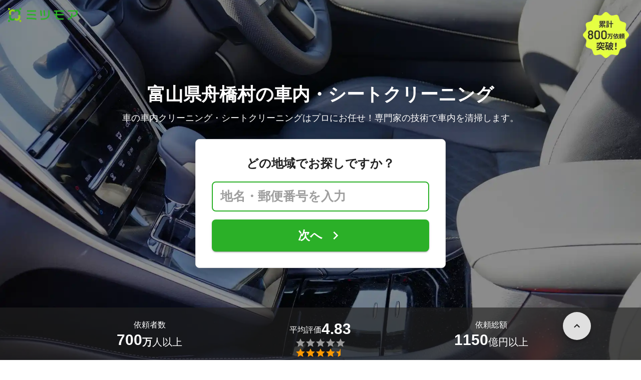

--- FILE ---
content_type: text/css
request_url: https://meetsmore.com/mm-lp/_next/static/css/0fde8229b5da873c.css
body_size: 11308
content:
@layer preflight{*,:after,:before{box-sizing:border-box;border:0 solid rgba(0,0,0,.18)}:after,:before{--tw-content:""}b,strong{font-weight:bolder}hr{height:0;color:inherit;border-top-width:1px}abbr:where([title]){-webkit-text-decoration:underline dotted;text-decoration:underline dotted}small{font-size:80%}sub,sup{font-size:75%;line-height:0;position:relative;vertical-align:baseline}sub{bottom:-.25em}sup{top:-.5em}button,select{text-transform:none}[type=button],[type=reset],[type=submit],button{-webkit-appearance:button;background-image:none}:-moz-focusring{outline:auto}:-moz-ui-invalid{box-shadow:none}progress{vertical-align:baseline}::-webkit-inner-spin-button,::-webkit-outer-spin-button{height:auto}[type=search]{-webkit-appearance:textfield;outline-offset:-2px}::-webkit-search-decoration{-webkit-appearance:none}::-webkit-file-upload-button{-webkit-appearance:button;font:inherit}summary{display:list-item}[role=button],button{cursor:pointer}:disabled{cursor:default}}*,:after,:before{--tw-border-spacing-x:0;--tw-border-spacing-y:0;--tw-translate-x:0;--tw-translate-y:0;--tw-rotate:0;--tw-skew-x:0;--tw-skew-y:0;--tw-scale-x:1;--tw-scale-y:1;--tw-pan-x: ;--tw-pan-y: ;--tw-pinch-zoom: ;--tw-scroll-snap-strictness:proximity;--tw-gradient-from-position: ;--tw-gradient-via-position: ;--tw-gradient-to-position: ;--tw-ordinal: ;--tw-slashed-zero: ;--tw-numeric-figure: ;--tw-numeric-spacing: ;--tw-numeric-fraction: ;--tw-ring-inset: ;--tw-ring-offset-width:0px;--tw-ring-offset-color:#fff;--tw-ring-color:rgba(31,166,244,.5);--tw-ring-offset-shadow:0 0 #0000;--tw-ring-shadow:0 0 #0000;--tw-shadow:0 0 #0000;--tw-shadow-colored:0 0 #0000;--tw-blur: ;--tw-brightness: ;--tw-contrast: ;--tw-grayscale: ;--tw-hue-rotate: ;--tw-invert: ;--tw-saturate: ;--tw-sepia: ;--tw-drop-shadow: ;--tw-backdrop-blur: ;--tw-backdrop-brightness: ;--tw-backdrop-contrast: ;--tw-backdrop-grayscale: ;--tw-backdrop-hue-rotate: ;--tw-backdrop-invert: ;--tw-backdrop-opacity: ;--tw-backdrop-saturate: ;--tw-backdrop-sepia: ;--tw-contain-size: ;--tw-contain-layout: ;--tw-contain-paint: ;--tw-contain-style: }::-webkit-backdrop{--tw-border-spacing-x:0;--tw-border-spacing-y:0;--tw-translate-x:0;--tw-translate-y:0;--tw-rotate:0;--tw-skew-x:0;--tw-skew-y:0;--tw-scale-x:1;--tw-scale-y:1;--tw-pan-x: ;--tw-pan-y: ;--tw-pinch-zoom: ;--tw-scroll-snap-strictness:proximity;--tw-gradient-from-position: ;--tw-gradient-via-position: ;--tw-gradient-to-position: ;--tw-ordinal: ;--tw-slashed-zero: ;--tw-numeric-figure: ;--tw-numeric-spacing: ;--tw-numeric-fraction: ;--tw-ring-inset: ;--tw-ring-offset-width:0px;--tw-ring-offset-color:#fff;--tw-ring-color:rgba(31,166,244,.5);--tw-ring-offset-shadow:0 0 #0000;--tw-ring-shadow:0 0 #0000;--tw-shadow:0 0 #0000;--tw-shadow-colored:0 0 #0000;--tw-blur: ;--tw-brightness: ;--tw-contrast: ;--tw-grayscale: ;--tw-hue-rotate: ;--tw-invert: ;--tw-saturate: ;--tw-sepia: ;--tw-drop-shadow: ;--tw-backdrop-blur: ;--tw-backdrop-brightness: ;--tw-backdrop-contrast: ;--tw-backdrop-grayscale: ;--tw-backdrop-hue-rotate: ;--tw-backdrop-invert: ;--tw-backdrop-opacity: ;--tw-backdrop-saturate: ;--tw-backdrop-sepia: ;--tw-contain-size: ;--tw-contain-layout: ;--tw-contain-paint: ;--tw-contain-style: }::backdrop{--tw-border-spacing-x:0;--tw-border-spacing-y:0;--tw-translate-x:0;--tw-translate-y:0;--tw-rotate:0;--tw-skew-x:0;--tw-skew-y:0;--tw-scale-x:1;--tw-scale-y:1;--tw-pan-x: ;--tw-pan-y: ;--tw-pinch-zoom: ;--tw-scroll-snap-strictness:proximity;--tw-gradient-from-position: ;--tw-gradient-via-position: ;--tw-gradient-to-position: ;--tw-ordinal: ;--tw-slashed-zero: ;--tw-numeric-figure: ;--tw-numeric-spacing: ;--tw-numeric-fraction: ;--tw-ring-inset: ;--tw-ring-offset-width:0px;--tw-ring-offset-color:#fff;--tw-ring-color:rgba(31,166,244,.5);--tw-ring-offset-shadow:0 0 #0000;--tw-ring-shadow:0 0 #0000;--tw-shadow:0 0 #0000;--tw-shadow-colored:0 0 #0000;--tw-blur: ;--tw-brightness: ;--tw-contrast: ;--tw-grayscale: ;--tw-hue-rotate: ;--tw-invert: ;--tw-saturate: ;--tw-sepia: ;--tw-drop-shadow: ;--tw-backdrop-blur: ;--tw-backdrop-brightness: ;--tw-backdrop-contrast: ;--tw-backdrop-grayscale: ;--tw-backdrop-hue-rotate: ;--tw-backdrop-invert: ;--tw-backdrop-opacity: ;--tw-backdrop-saturate: ;--tw-backdrop-sepia: ;--tw-contain-size: ;--tw-contain-layout: ;--tw-contain-paint: ;--tw-contain-style: }.\!container{width:100%!important;margin-right:auto!important;margin-left:auto!important;padding-right:2rem!important;padding-left:2rem!important}.container{width:100%;margin-right:auto;margin-left:auto;padding-right:2rem;padding-left:2rem}@media (min-width:1400px){.\!container{max-width:1400px!important}.container{max-width:1400px}}.sr-only{position:absolute;width:1px;height:1px;padding:0;margin:-1px;overflow:hidden;clip:rect(0,0,0,0);white-space:nowrap;border-width:0}.pointer-events-none{pointer-events:none}.visible{visibility:visible}.invisible{visibility:hidden}.fixed{position:fixed}.absolute{position:absolute}.relative{position:relative}.sticky{position:-webkit-sticky;position:sticky}.inset-0{inset:0}.inset-y-0{top:0;bottom:0}.bottom-0{bottom:0}.bottom-2{bottom:.5rem}.bottom-4{bottom:1rem}.bottom-8{bottom:2rem}.bottom-px{bottom:1px}.left-0{left:0}.left-1{left:.25rem}.left-2{left:.5rem}.left-4{left:1rem}.left-8{left:2rem}.left-\[50\%\]{left:50%}.left-\[88px\]{left:88px}.left-sm{left:.5rem}.left-xs{left:.25rem}.right-0{right:0}.right-2{right:.5rem}.right-3{right:.75rem}.right-4{right:1rem}.right-8{right:2rem}.right-xs{right:.25rem}.top-0{top:0}.top-1{top:.25rem}.top-1\/2{top:50%}.top-2{top:.5rem}.top-4{top:1rem}.top-8{top:2rem}.top-\[50\%\]{top:50%}.top-\[56px\]{top:56px}.top-full{top:100%}.isolate{isolation:isolate}.z-10{z-index:10}.z-20{z-index:20}.z-50{z-index:50}.z-\[100\]{z-index:100}.z-\[1\]{z-index:1}.z-\[300\]{z-index:300}.z-\[400\]{z-index:400}.col-span-1{grid-column:span 1/span 1}.col-span-2{grid-column:span 2/span 2}.col-span-3{grid-column:span 3/span 3}.col-span-4{grid-column:span 4/span 4}.col-span-5{grid-column:span 5/span 5}.col-span-6{grid-column:span 6/span 6}.col-span-7{grid-column:span 7/span 7}.col-span-8{grid-column:span 8/span 8}.clear-none{clear:none}.m-0{margin:0}.m-2xl{margin:3rem}.m-lg{margin:1.5rem}.m-md{margin:1rem}.m-px{margin:1px}.m-sm{margin:.5rem}.m-xl{margin:2rem}.m-xs{margin:.25rem}.mx-0{margin-left:0;margin-right:0}.mx-2xl{margin-left:3rem;margin-right:3rem}.mx-auto{margin-left:auto;margin-right:auto}.mx-lg{margin-left:1.5rem;margin-right:1.5rem}.mx-md{margin-left:1rem;margin-right:1rem}.mx-px{margin-left:1px;margin-right:1px}.mx-sm{margin-left:.5rem;margin-right:.5rem}.mx-xl{margin-left:2rem;margin-right:2rem}.mx-xs{margin-left:.25rem;margin-right:.25rem}.my-0{margin-top:0;margin-bottom:0}.my-1{margin-top:.25rem;margin-bottom:.25rem}.my-2xl{margin-top:3rem;margin-bottom:3rem}.my-lg{margin-top:1.5rem;margin-bottom:1.5rem}.my-md{margin-top:1rem;margin-bottom:1rem}.my-px{margin-top:1px;margin-bottom:1px}.my-sm{margin-top:.5rem;margin-bottom:.5rem}.my-xl{margin-top:2rem;margin-bottom:2rem}.my-xs{margin-top:.25rem;margin-bottom:.25rem}.-mb-xl{margin-bottom:-2rem}.-ml-xl{margin-left:-2rem}.-mr-2{margin-right:-.5rem}.-mr-xl{margin-right:-2rem}.-mt-2{margin-top:-.5rem}.-mt-xl{margin-top:-2rem}.mb-0{margin-bottom:0}.mb-2{margin-bottom:.5rem}.mb-2\.5{margin-bottom:.625rem}.mb-3{margin-bottom:.75rem}.mb-4{margin-bottom:1rem}.mb-5{margin-bottom:1.25rem}.mb-\[30px\]{margin-bottom:30px}.mb-lg{margin-bottom:1.5rem}.mb-md{margin-bottom:1rem}.mb-sm{margin-bottom:.5rem}.mb-xl{margin-bottom:2rem}.mb-xs{margin-bottom:.25rem}.ml-2{margin-left:.5rem}.ml-5{margin-left:1.25rem}.ml-auto{margin-left:auto}.ml-sm{margin-left:.5rem}.mr-2{margin-right:.5rem}.mr-\[0\.25em\]{margin-right:.25em}.mr-auto{margin-right:auto}.mr-base{margin-right:1rem}.mr-sm{margin-right:.5rem}.mt-2{margin-top:.5rem}.mt-2\.5{margin-top:.625rem}.mt-4{margin-top:1rem}.mt-auto{margin-top:auto}.mt-base{margin-top:1rem}.mt-sm{margin-top:.5rem}.mt-xs{margin-top:.25rem}.line-clamp-2{overflow:hidden;display:-webkit-box;-webkit-box-orient:vertical;-webkit-line-clamp:2}.block{display:block}.inline-block{display:inline-block}.inline{display:inline}.flex{display:flex}.inline-flex{display:inline-flex}.table{display:table}.grid{display:grid}.inline-grid{display:inline-grid}.contents{display:contents}.hidden{display:none}.aspect-square{aspect-ratio:1/1}.\!h-\[0\.85em\]{height:.85em!important}.\!h-\[50px\]{height:50px!important}.h-10{height:2.5rem}.h-11{height:2.75rem}.h-12{height:3rem}.h-14{height:3.5rem}.h-20{height:5rem}.h-24{height:6rem}.h-4{height:1rem}.h-5{height:1.25rem}.h-6{height:1.5rem}.h-7{height:1.75rem}.h-9{height:2.25rem}.h-\[100px\]{height:100px}.h-\[150px\]{height:150px}.h-\[18px\]{height:18px}.h-\[1px\]{height:1px}.h-\[20px\]{height:20px}.h-\[28px\]{height:28px}.h-\[3\.25rem\]{height:3.25rem}.h-\[40vw\]{height:40vw}.h-\[50px\]{height:50px}.h-\[56px\]{height:56px}.h-\[710px\]{height:710px}.h-\[var\(--radix-select-trigger-height\)\]{height:var(--radix-select-trigger-height)}.h-auto{height:auto}.h-full{height:100%}.h-lg{height:1.5rem}.h-md{height:1rem}.h-px{height:1px}.h-sm{height:.5rem}.max-h-96{max-height:24rem}.max-h-full{max-height:100%}.min-h-14{min-height:3.5rem}.min-h-16{min-height:4rem}.min-h-28{min-height:7rem}.min-h-40{min-height:10rem}.min-h-\[3em\]{min-height:3em}.min-h-\[62px\]{min-height:62px}.min-h-screen{min-height:100vh}.min-h-xl{min-height:2rem}.\!w-\[0\.85em\]{width:.85em!important}.\!w-\[50px\]{width:50px!important}.w-1\/4{width:25%}.w-10{width:2.5rem}.w-11{width:2.75rem}.w-12{width:3rem}.w-14{width:3.5rem}.w-2\/5{width:40%}.w-20{width:5rem}.w-24{width:6rem}.w-3\/5{width:60%}.w-4{width:1rem}.w-5{width:1.25rem}.w-5xl{width:7.5rem}.w-6{width:1.5rem}.w-9{width:2.25rem}.w-\[100px\]{width:100px}.w-\[1024px\]{width:1024px}.w-\[139px\]{width:139px}.w-\[140px\]{width:140px}.w-\[18px\]{width:18px}.w-\[1px\]{width:1px}.w-\[200px\]{width:200px}.w-\[40vw\]{width:40vw}.w-\[50px\]{width:50px}.w-auto{width:auto}.w-fit{width:-moz-fit-content;width:fit-content}.w-full{width:100%}.w-max{width:max-content}.w-md{width:1rem}.w-sm{width:.5rem}.min-w-0{min-width:0}.min-w-16{min-width:4rem}.min-w-20{min-width:5rem}.min-w-32{min-width:8rem}.min-w-40{min-width:10rem}.min-w-\[1\.625em\]{min-width:1.625em}.min-w-\[120px\]{min-width:120px}.min-w-\[130px\]{min-width:130px}.min-w-\[1em\]{min-width:1em}.min-w-\[2\.5rem\]{min-width:2.5rem}.min-w-\[3\.625em\]{min-width:3.625em}.min-w-\[var\(--radix-select-trigger-width\)\]{min-width:var(--radix-select-trigger-width)}.min-w-max{min-width:max-content}.min-w-min{min-width:min-content}.max-w-24{max-width:6rem}.max-w-2xl{max-width:42rem}.max-w-4xl{max-width:56rem}.max-w-60{max-width:15rem}.max-w-64{max-width:16rem}.max-w-72{max-width:18rem}.max-w-96{max-width:24rem}.max-w-\[20vw\]{max-width:20vw}.max-w-\[366px\]{max-width:366px}.max-w-\[480px\]{max-width:480px}.max-w-\[48em\]{max-width:48em}.max-w-\[580px\]{max-width:580px}.max-w-container{max-width:1024px}.max-w-full{max-width:100%}.max-w-lg{max-width:32rem}.max-w-none{max-width:none}.max-w-prose{max-width:65ch}.max-w-screen-lg{max-width:992px}.max-w-screen-md{max-width:768px}.flex-1{flex:1 1}.flex-shrink{flex-shrink:1}.flex-shrink-0{flex-shrink:0}.shrink{flex-shrink:1}.shrink-0{flex-shrink:0}.flex-grow{flex-grow:1}.flex-grow-0{flex-grow:0}.grow{flex-grow:1}.basis-0{flex-basis:0px}.basis-1\/2{flex-basis:50%}.basis-1\/4{flex-basis:25%}.basis-3\/4{flex-basis:75%}.basis-5xl{flex-basis:7.5rem}.basis-\[100px\]{flex-basis:100px}.basis-\[35\%\]{flex-basis:35%}.basis-\[65\%\]{flex-basis:65%}.basis-auto{flex-basis:auto}.basis-full{flex-basis:100%}.table-auto{table-layout:auto}.caption-bottom{caption-side:bottom}.border-collapse{border-collapse:collapse}.origin-\[--radix-popover-content-transform-origin\]{transform-origin:var(--radix-popover-content-transform-origin)}.-translate-y-1\/2{--tw-translate-y:-50%}.-translate-y-1\/2,.-translate-y-full{transform:translate(var(--tw-translate-x),var(--tw-translate-y)) rotate(var(--tw-rotate)) skewX(var(--tw-skew-x)) skewY(var(--tw-skew-y)) scaleX(var(--tw-scale-x)) scaleY(var(--tw-scale-y))}.-translate-y-full{--tw-translate-y:-100%}.translate-x-\[-50\%\]{--tw-translate-x:-50%}.translate-x-\[-50\%\],.translate-y-\[-50\%\]{transform:translate(var(--tw-translate-x),var(--tw-translate-y)) rotate(var(--tw-rotate)) skewX(var(--tw-skew-x)) skewY(var(--tw-skew-y)) scaleX(var(--tw-scale-x)) scaleY(var(--tw-scale-y))}.translate-y-\[-50\%\]{--tw-translate-y:-50%}.scale-100{--tw-scale-x:1;--tw-scale-y:1}.scale-100,.scale-125{transform:translate(var(--tw-translate-x),var(--tw-translate-y)) rotate(var(--tw-rotate)) skewX(var(--tw-skew-x)) skewY(var(--tw-skew-y)) scaleX(var(--tw-scale-x)) scaleY(var(--tw-scale-y))}.scale-125{--tw-scale-x:1.25;--tw-scale-y:1.25}.scale-75{--tw-scale-x:.75;--tw-scale-y:.75}.scale-75,.transform{transform:translate(var(--tw-translate-x),var(--tw-translate-y)) rotate(var(--tw-rotate)) skewX(var(--tw-skew-x)) skewY(var(--tw-skew-y)) scaleX(var(--tw-scale-x)) scaleY(var(--tw-scale-y))}@keyframes pulse{50%{opacity:.5}}.animate-pulse{animation:pulse 2s cubic-bezier(.4,0,.6,1) infinite}.cursor-default{cursor:default}.cursor-not-allowed{cursor:not-allowed}.cursor-pointer{cursor:pointer}.select-none{-webkit-user-select:none;-moz-user-select:none;user-select:none}.snap-x{scroll-snap-type:x var(--tw-scroll-snap-strictness)}.snap-mandatory{--tw-scroll-snap-strictness:mandatory}.snap-start{scroll-snap-align:start}.scroll-m-28{scroll-margin:7rem}.list-none{list-style-type:none}.appearance-none{-webkit-appearance:none;-moz-appearance:none;appearance:none}.grid-cols-1{grid-template-columns:repeat(1,minmax(0,1fr))}.grid-cols-2{grid-template-columns:repeat(2,minmax(0,1fr))}.grid-cols-3{grid-template-columns:repeat(3,minmax(0,1fr))}.grid-cols-4{grid-template-columns:repeat(4,minmax(0,1fr))}.grid-cols-5{grid-template-columns:repeat(5,minmax(0,1fr))}.grid-cols-6{grid-template-columns:repeat(6,minmax(0,1fr))}.grid-cols-7{grid-template-columns:repeat(7,minmax(0,1fr))}.grid-cols-8{grid-template-columns:repeat(8,minmax(0,1fr))}.grid-cols-\[minmax\(6em\2c auto\)_1fr\]{grid-template-columns:minmax(6em,auto) 1fr}.grid-cols-\[minmax\(8em\2c 20\%\)_1fr\]{grid-template-columns:minmax(8em,20%) 1fr}.grid-cols-flex-1{grid-template-columns:repeat(1,minmax(min-content,1fr))}.grid-cols-flex-2{grid-template-columns:repeat(2,minmax(min-content,1fr))}.grid-cols-flex-3{grid-template-columns:repeat(3,minmax(min-content,1fr))}.grid-cols-flex-4{grid-template-columns:repeat(4,minmax(min-content,1fr))}.grid-cols-flex-5{grid-template-columns:repeat(5,minmax(min-content,1fr))}.grid-cols-flex-6{grid-template-columns:repeat(6,minmax(min-content,1fr))}.grid-cols-flex-7{grid-template-columns:repeat(7,minmax(min-content,1fr))}.grid-cols-flex-8{grid-template-columns:repeat(8,minmax(min-content,1fr))}.grid-cols-subgrid{grid-template-columns:subgrid}.flex-row{flex-direction:row}.flex-row-reverse{flex-direction:row-reverse}.flex-col{flex-direction:column}.flex-col-reverse{flex-direction:column-reverse}.flex-wrap{flex-wrap:wrap}.flex-wrap-reverse{flex-wrap:wrap-reverse}.flex-nowrap{flex-wrap:nowrap}.items-start{align-items:flex-start}.items-end{align-items:flex-end}.items-center{align-items:center}.items-baseline{align-items:baseline}.items-stretch{align-items:stretch}.justify-start{justify-content:flex-start}.justify-end{justify-content:flex-end}.justify-center{justify-content:center}.justify-between{justify-content:space-between}.justify-around{justify-content:space-around}.justify-evenly{justify-content:space-evenly}.justify-stretch{justify-content:stretch}.gap-0{gap:0}.gap-0\.5{gap:.125rem}.gap-1{gap:.25rem}.gap-2{gap:.5rem}.gap-2\.5{gap:.625rem}.gap-2xl{gap:3rem}.gap-4{gap:1rem}.gap-\[inherit\]{gap:inherit}.gap-lg{gap:1.5rem}.gap-md{gap:1rem}.gap-px{gap:1px}.gap-sm{gap:.5rem}.gap-xl{gap:2rem}.gap-xs{gap:.25rem}.gap-x-0{column-gap:0}.gap-x-2xl{column-gap:3rem}.gap-x-6,.gap-x-lg{column-gap:1.5rem}.gap-x-md{column-gap:1rem}.gap-x-px{column-gap:1px}.gap-x-sm{column-gap:.5rem}.gap-x-xl{column-gap:2rem}.gap-x-xs{column-gap:.25rem}.gap-y-0{row-gap:0}.gap-y-2xl{row-gap:3rem}.gap-y-3{row-gap:.75rem}.gap-y-lg{row-gap:1.5rem}.gap-y-md{row-gap:1rem}.gap-y-px{row-gap:1px}.gap-y-sm{row-gap:.5rem}.gap-y-xl{row-gap:2rem}.gap-y-xs{row-gap:.25rem}.space-y-1>:not([hidden])~:not([hidden]){--tw-space-y-reverse:0;margin-top:calc(.25rem * calc(1 - var(--tw-space-y-reverse)));margin-bottom:calc(.25rem * var(--tw-space-y-reverse))}.space-y-1\.5>:not([hidden])~:not([hidden]){--tw-space-y-reverse:0;margin-top:calc(.375rem * calc(1 - var(--tw-space-y-reverse)));margin-bottom:calc(.375rem * var(--tw-space-y-reverse))}.space-y-md>:not([hidden])~:not([hidden]){--tw-space-y-reverse:0;margin-top:calc(1rem * calc(1 - var(--tw-space-y-reverse)));margin-bottom:calc(1rem * var(--tw-space-y-reverse))}.self-start{align-self:flex-start}.self-center{align-self:center}.self-stretch{align-self:stretch}.justify-self-center{justify-self:center}.justify-self-stretch{justify-self:stretch}.overflow-auto{overflow:auto}.overflow-hidden{overflow:hidden}.overflow-y-auto{overflow-y:auto}.truncate{overflow:hidden;white-space:nowrap}.text-ellipsis,.truncate{text-overflow:ellipsis}.whitespace-normal{white-space:normal}.whitespace-nowrap{white-space:nowrap}.whitespace-pre-wrap{white-space:pre-wrap}.text-balance{text-wrap:balance}.text-pretty{text-wrap:pretty}.break-all{word-break:break-all}.rounded{border-radius:4px}.rounded-\[3px\]{border-radius:3px}.rounded-full{border-radius:9999px}.rounded-lg{border-radius:16px}.rounded-md{border-radius:8px}.rounded-none{border-radius:0}.rounded-sm{border-radius:4px}.rounded-xl{border-radius:24px}.rounded-xs{border-radius:2px}.border{border-width:1px}.border-0{border-width:0}.border-2{border-width:2px}.border-4{border-width:4px}.border-8{border-width:8px}.border-x{border-left-width:1px;border-right-width:1px}.border-x-2{border-left-width:2px;border-right-width:2px}.border-x-4{border-left-width:4px;border-right-width:4px}.border-x-8{border-left-width:8px;border-right-width:8px}.border-y{border-top-width:1px;border-bottom-width:1px}.border-y-2{border-top-width:2px;border-bottom-width:2px}.border-y-4{border-top-width:4px;border-bottom-width:4px}.border-y-8{border-top-width:8px;border-bottom-width:8px}.border-b{border-bottom-width:1px}.border-b-2{border-bottom-width:2px}.border-b-4{border-bottom-width:4px}.border-b-8{border-bottom-width:8px}.border-l{border-left-width:1px}.border-l-0{border-left-width:0}.border-l-2{border-left-width:2px}.border-l-4{border-left-width:4px}.border-l-8{border-left-width:8px}.border-r{border-right-width:1px}.border-r-0{border-right-width:0}.border-r-2{border-right-width:2px}.border-r-4{border-right-width:4px}.border-r-8{border-right-width:8px}.border-t{border-top-width:1px}.border-t-2{border-top-width:2px}.border-t-4{border-top-width:4px}.border-t-8{border-top-width:8px}.border-dashed{border-style:dashed}.border-dotted{border-style:dotted}.border-none{border-style:none}.border-\[\#282\]{--tw-border-opacity:1;border-color:rgb(34 136 34/var(--tw-border-opacity,1))}.border-\[\#333\]{--tw-border-opacity:1;border-color:rgb(51 51 51/var(--tw-border-opacity,1))}.border-\[\#e4e4e4\]{--tw-border-opacity:1;border-color:rgb(228 228 228/var(--tw-border-opacity,1))}.border-attention{--tw-border-opacity:1;border-color:rgb(224 47 22/var(--tw-border-opacity,1))}.border-black{--tw-border-opacity:1;border-color:rgb(33 33 33/var(--tw-border-opacity,1))}.border-brand{--tw-border-opacity:1;border-color:rgb(43 176 40/var(--tw-border-opacity,1))}.border-foreground-link{--tw-border-opacity:1;border-color:rgb(35 145 237/var(--tw-border-opacity,1))}.border-foreground-tertiary{border-color:rgba(0,0,0,.38)}.border-green-500{--tw-border-opacity:1;border-color:rgb(43 176 40/var(--tw-border-opacity,1))}.border-green-deep{--tw-border-opacity:1;border-color:rgb(29 122 27/var(--tw-border-opacity,1))}.border-info{--tw-border-opacity:1;border-color:rgb(26 117 210/var(--tw-border-opacity,1))}.border-inherit{border-color:inherit}.border-neutral{--tw-border-opacity:1;border-color:rgb(158 158 158/var(--tw-border-opacity,1))}.border-neutral-200{--tw-border-opacity:1;border-color:rgb(238 238 238/var(--tw-border-opacity,1))}.border-neutral-300{--tw-border-opacity:1;border-color:rgb(219 219 219/var(--tw-border-opacity,1))}.border-neutral-400{--tw-border-opacity:1;border-color:rgb(189 189 189/var(--tw-border-opacity,1))}.border-neutral-darkGray{--tw-border-opacity:1;border-color:rgb(97 97 97/var(--tw-border-opacity,1))}.border-orange{--tw-border-opacity:1;border-color:rgb(250 121 30/var(--tw-border-opacity,1))}.border-red-300{--tw-border-opacity:1;border-color:rgb(255 171 159/var(--tw-border-opacity,1))}.border-sunny{--tw-border-opacity:1;border-color:rgb(250 121 30/var(--tw-border-opacity,1))}.border-transparent{border-color:transparent}.border-white{--tw-border-opacity:1;border-color:rgb(255 255 255/var(--tw-border-opacity,1))}.border-white\/60{border-color:hsla(0,0%,100%,.6)}.border-t-\[\#e4e4e4\]{--tw-border-opacity:1;border-top-color:rgb(228 228 228/var(--tw-border-opacity,1))}.bg-\[\#000\]{--tw-bg-opacity:1;background-color:rgb(0 0 0/var(--tw-bg-opacity,1))}.bg-\[\#282\]{--tw-bg-opacity:1;background-color:rgb(34 136 34/var(--tw-bg-opacity,1))}.bg-\[\#2BB028\]{--tw-bg-opacity:1;background-color:rgb(43 176 40/var(--tw-bg-opacity,1))}.bg-\[\#3b3\]{--tw-bg-opacity:1;background-color:rgb(51 187 51/var(--tw-bg-opacity,1))}.bg-\[\#8c4\]{--tw-bg-opacity:1;background-color:rgb(136 204 68/var(--tw-bg-opacity,1))}.bg-\[\#9dc138\]{--tw-bg-opacity:1;background-color:rgb(157 193 56/var(--tw-bg-opacity,1))}.bg-\[\#F9FCF4\]{--tw-bg-opacity:1;background-color:rgb(249 252 244/var(--tw-bg-opacity,1))}.bg-\[\#FAFDF4\]{--tw-bg-opacity:1;background-color:rgb(250 253 244/var(--tw-bg-opacity,1))}.bg-\[\#ddd\]{--tw-bg-opacity:1;background-color:rgb(221 221 221/var(--tw-bg-opacity,1))}.bg-\[\#e0e0e0\]{--tw-bg-opacity:1;background-color:rgb(224 224 224/var(--tw-bg-opacity,1))}.bg-\[\#f90\]{--tw-bg-opacity:1;background-color:rgb(255 153 0/var(--tw-bg-opacity,1))}.bg-attention{--tw-bg-opacity:1;background-color:rgb(224 47 22/var(--tw-bg-opacity,1))}.bg-background{--tw-bg-opacity:1;background-color:rgb(255 255 255/var(--tw-bg-opacity,1))}.bg-background-beige{--tw-bg-opacity:1;background-color:rgb(244 242 234/var(--tw-bg-opacity,1))}.bg-background-blue{--tw-bg-opacity:1;background-color:rgb(239 250 255/var(--tw-bg-opacity,1))}.bg-background-gray{--tw-bg-opacity:1;background-color:rgb(245 245 245/var(--tw-bg-opacity,1))}.bg-background-green{--tw-bg-opacity:1;background-color:rgb(223 250 222/var(--tw-bg-opacity,1))}.bg-background-orange{--tw-bg-opacity:1;background-color:rgb(255 247 237/var(--tw-bg-opacity,1))}.bg-background-red{--tw-bg-opacity:1;background-color:rgb(255 228 224/var(--tw-bg-opacity,1))}.bg-background-white{--tw-bg-opacity:1;background-color:rgb(255 255 255/var(--tw-bg-opacity,1))}.bg-black\/20{background-color:rgba(33,33,33,.2)}.bg-black\/5{background-color:rgba(33,33,33,.05)}.bg-black\/50{background-color:rgba(33,33,33,.5)}.bg-black\/65{background-color:rgba(33,33,33,.65)}.bg-black\/80{background-color:rgba(33,33,33,.8)}.bg-blue-light{--tw-bg-opacity:1;background-color:rgb(219 242 254/var(--tw-bg-opacity,1))}.bg-border{background-color:rgba(0,0,0,.18)}.bg-brand{--tw-bg-opacity:1;background-color:rgb(43 176 40/var(--tw-bg-opacity,1))}.bg-destructive{--tw-bg-opacity:1;background-color:hsl(0 84.2% 60.2%/var(--tw-bg-opacity,1))}.bg-green-50{--tw-bg-opacity:1;background-color:rgb(242 252 241/var(--tw-bg-opacity,1))}.bg-green-light{--tw-bg-opacity:1;background-color:rgb(223 250 222/var(--tw-bg-opacity,1))}.bg-muted\/50{background-color:rgba(243,244,246,.5)}.bg-neutral-200{--tw-bg-opacity:1;background-color:rgb(238 238 238/var(--tw-bg-opacity,1))}.bg-neutral-300{--tw-bg-opacity:1;background-color:rgb(219 219 219/var(--tw-bg-opacity,1))}.bg-neutral-50{--tw-bg-opacity:1;background-color:rgb(250 250 250/var(--tw-bg-opacity,1))}.bg-neutral-700{--tw-bg-opacity:1;background-color:rgb(97 97 97/var(--tw-bg-opacity,1))}.bg-neutral-exLightGray{--tw-bg-opacity:1;background-color:rgb(250 250 250/var(--tw-bg-opacity,1))}.bg-neutral-pureBlack{--tw-bg-opacity:1;background-color:rgb(0 0 0/var(--tw-bg-opacity,1))}.bg-orange{--tw-bg-opacity:1;background-color:rgb(250 121 30/var(--tw-bg-opacity,1))}.bg-orange-50,.bg-orange-light{--tw-bg-opacity:1;background-color:rgb(255 247 237/var(--tw-bg-opacity,1))}.bg-popover{--tw-bg-opacity:1;background-color:hsl(0 0% 100%/var(--tw-bg-opacity,1))}.bg-red-light{--tw-bg-opacity:1;background-color:rgb(255 228 224/var(--tw-bg-opacity,1))}.bg-sunny{--tw-bg-opacity:1;background-color:rgb(250 121 30/var(--tw-bg-opacity,1))}.bg-transparent{background-color:transparent}.bg-white{--tw-bg-opacity:1;background-color:rgb(255 255 255/var(--tw-bg-opacity,1))}.bg-white\/85{background-color:hsla(0,0%,100%,.85)}.bg-whiteAlpha-200{background-color:hsla(0,0%,100%,.26)}.bg-opacity-25{--tw-bg-opacity:0.25}.bg-dashed-horizontal{background-image:repeating-linear-gradient(90deg,#dbdbdb,#dbdbdb 3px,transparent 0,transparent 6px)}.bg-dashed-vertical{background-image:repeating-linear-gradient(#dbdbdb,#dbdbdb 3px,transparent 0,transparent 6px)}.bg-dotted-horizontal{background-image:repeating-linear-gradient(90deg,#dbdbdb,#dbdbdb 1px,transparent 0,transparent 3px)}.bg-dotted-vertical{background-image:repeating-linear-gradient(#dbdbdb,#dbdbdb 1px,transparent 0,transparent 3px)}.fill-green-light{fill:#dffade}.fill-neutral-pureBlack{fill:#000}.object-contain{object-fit:contain}.object-cover{object-fit:cover}.p-0{padding:0}.p-1{padding:.25rem}.p-2{padding:.5rem}.p-2xl{padding:3rem}.p-4{padding:1rem}.p-6,.p-lg{padding:1.5rem}.p-md{padding:1rem}.p-px{padding:1px}.p-sm{padding:.5rem}.p-xl{padding:2rem}.p-xs{padding:.25rem}.px-0{padding-left:0;padding-right:0}.px-1\.5{padding-left:.375rem;padding-right:.375rem}.px-12{padding-left:3rem;padding-right:3rem}.px-16{padding-left:4rem;padding-right:4rem}.px-2{padding-left:.5rem;padding-right:.5rem}.px-2\.5{padding-left:.625rem;padding-right:.625rem}.px-2xl{padding-left:3rem;padding-right:3rem}.px-3{padding-left:.75rem;padding-right:.75rem}.px-3xl{padding-left:4rem;padding-right:4rem}.px-4{padding-left:1rem;padding-right:1rem}.px-6{padding-left:1.5rem;padding-right:1.5rem}.px-8{padding-left:2rem;padding-right:2rem}.px-lg{padding-left:1.5rem;padding-right:1.5rem}.px-md{padding-left:1rem;padding-right:1rem}.px-px{padding-left:1px;padding-right:1px}.px-sm{padding-left:.5rem;padding-right:.5rem}.px-xl{padding-left:2rem;padding-right:2rem}.px-xs{padding-left:.25rem;padding-right:.25rem}.py-0{padding-top:0;padding-bottom:0}.py-0\.5{padding-top:.125rem;padding-bottom:.125rem}.py-1{padding-top:.25rem;padding-bottom:.25rem}.py-1\.5{padding-top:.375rem;padding-bottom:.375rem}.py-2{padding-top:.5rem;padding-bottom:.5rem}.py-2\.5{padding-top:.625rem;padding-bottom:.625rem}.py-2xl{padding-top:3rem;padding-bottom:3rem}.py-3{padding-top:.75rem;padding-bottom:.75rem}.py-4,.py-base{padding-top:1rem;padding-bottom:1rem}.py-lg{padding-top:1.5rem;padding-bottom:1.5rem}.py-md{padding-top:1rem;padding-bottom:1rem}.py-px{padding-top:1px;padding-bottom:1px}.py-sm{padding-top:.5rem;padding-bottom:.5rem}.py-xl{padding-top:2rem;padding-bottom:2rem}.py-xs{padding-top:.25rem;padding-bottom:.25rem}.pb-0{padding-bottom:0}.pb-2{padding-bottom:.5rem}.pb-4{padding-bottom:1rem}.pb-lg{padding-bottom:1.5rem}.pb-md{padding-bottom:1rem}.pb-sm{padding-bottom:.5rem}.pb-xl{padding-bottom:2rem}.pl-0{padding-left:0}.pl-0\.5{padding-left:.125rem}.pl-2{padding-left:.5rem}.pl-2\.5{padding-left:.625rem}.pl-3{padding-left:.75rem}.pl-4{padding-left:1rem}.pl-sm{padding-left:.5rem}.pl-xl{padding-left:2rem}.pr-0{padding-right:0}.pr-10{padding-right:2.5rem}.pr-2{padding-right:.5rem}.pr-2\.5{padding-right:.625rem}.pr-4{padding-right:1rem}.pr-8{padding-right:2rem}.pr-sm{padding-right:.5rem}.pt-0{padding-top:0}.pt-4{padding-top:1rem}.pt-\[63\%\]{padding-top:63%}.pt-\[65\%\]{padding-top:65%}.pt-\[80\%\]{padding-top:80%}.pt-sm{padding-top:.5rem}.text-left{text-align:left}.text-center{text-align:center}.text-right{text-align:right}.text-justify{text-align:justify}.align-middle{vertical-align:middle}.font-sans{font-family:ui-sans-serif,system-ui,sans-serif,Apple Color Emoji,Segoe UI Emoji,Segoe UI Symbol,Noto Color Emoji}.text-2xl{font-size:1.5rem;line-height:2rem}.text-3xl{font-size:1.875rem;line-height:2.25rem}.text-5xl{font-size:3rem;line-height:1}.text-\[0\.75em\]{font-size:.75em}.text-\[0\.9em\]{font-size:.9em}.text-\[1\.1rem\]{font-size:1.1rem}.text-\[2\.25em\]{font-size:2.25em}.text-\[2\.5rem\]{font-size:2.5rem}.text-\[9px\]{font-size:9px}.text-base{font-size:1rem;line-height:1.5rem}.text-caption{font-size:.75rem;line-height:1rem}.text-h1{font-size:2.25rem;line-height:2.5rem}.text-h2{font-size:1.688rem;line-height:2.25rem}.text-h3{font-size:1.5rem;line-height:2rem}.text-h4{font-size:1.313rem;line-height:2rem}.text-lg{font-size:1.125rem;line-height:1.75rem}.text-md{font-size:1rem;line-height:1.5rem}.text-sm{font-size:.875rem;line-height:1.25rem}.text-xl{font-size:1.25rem;line-height:1.75rem}.text-xs{font-size:.813rem;line-height:1.25rem}.font-bold{font-weight:700}.font-light{font-weight:300}.font-medium{font-weight:500}.font-normal{font-weight:400}.font-semibold{font-weight:600}.leading-loose{line-height:2}.leading-none{line-height:1}.leading-normal{line-height:1.5}.leading-relaxed{line-height:1.8}.leading-reset{line-height:normal}.leading-snug{line-height:1.375}.leading-tight{line-height:1.25}.tracking-tight{letter-spacing:-.025em}.tracking-tighter{letter-spacing:-.05em}.text-\[\#000\]{--tw-text-opacity:1;color:rgb(0 0 0/var(--tw-text-opacity,1))}.text-\[\#999\]{--tw-text-opacity:1;color:rgb(153 153 153/var(--tw-text-opacity,1))}.text-\[\#9E9E9E\]{--tw-text-opacity:1;color:rgb(158 158 158/var(--tw-text-opacity,1))}.text-\[\#f90\]{--tw-text-opacity:1;color:rgb(255 153 0/var(--tw-text-opacity,1))}.text-attention{--tw-text-opacity:1;color:rgb(224 47 22/var(--tw-text-opacity,1))}.text-black{--tw-text-opacity:1;color:rgb(33 33 33/var(--tw-text-opacity,1))}.text-blackAlpha-200{color:rgba(0,0,0,.18)}.text-blue-600{--tw-text-opacity:1;color:rgb(35 145 237/var(--tw-text-opacity,1))}.text-brand{--tw-text-opacity:1;color:rgb(43 176 40/var(--tw-text-opacity,1))}.text-foreground{color:rgba(0,0,0,.87)}.text-foreground-link{--tw-text-opacity:1;color:rgb(35 145 237/var(--tw-text-opacity,1))}.text-foreground-placeholder{color:rgba(0,0,0,.29)}.text-foreground-secondary{color:rgba(0,0,0,.54)}.text-foreground-tertiary{color:rgba(0,0,0,.38)}.text-green-600{--tw-text-opacity:1;color:rgb(33 137 31/var(--tw-text-opacity,1))}.text-green-700{--tw-text-opacity:1;color:rgb(29 122 27/var(--tw-text-opacity,1))}.text-green-brand{--tw-text-opacity:1;color:rgb(43 176 40/var(--tw-text-opacity,1))}.text-green-deep{--tw-text-opacity:1;color:rgb(29 122 27/var(--tw-text-opacity,1))}.text-info{--tw-text-opacity:1;color:rgb(26 117 210/var(--tw-text-opacity,1))}.text-inherit{color:inherit}.text-link{--tw-text-opacity:1;color:rgb(35 145 237/var(--tw-text-opacity,1))}.text-muted-foreground{--tw-text-opacity:1;color:hsl(220 8.9% 46.1%/var(--tw-text-opacity,1))}.text-neutral-50{--tw-text-opacity:1;color:rgb(250 250 250/var(--tw-text-opacity,1))}.text-neutral-500{--tw-text-opacity:1;color:rgb(158 158 158/var(--tw-text-opacity,1))}.text-neutral-600{--tw-text-opacity:1;color:rgb(117 117 117/var(--tw-text-opacity,1))}.text-neutral-darkGray{--tw-text-opacity:1;color:rgb(97 97 97/var(--tw-text-opacity,1))}.text-neutral-disabledGray{--tw-text-opacity:1;color:rgb(219 219 219/var(--tw-text-opacity,1))}.text-sunny{--tw-text-opacity:1;color:rgb(250 121 30/var(--tw-text-opacity,1))}.text-white{--tw-text-opacity:1;color:rgb(255 255 255/var(--tw-text-opacity,1))}.text-whiteAlpha-950{color:hsla(0,0%,100%,.98)}.underline{-webkit-text-decoration-line:underline;text-decoration-line:underline}.underline-offset-2{text-underline-offset:2px}.underline-offset-4{text-underline-offset:4px}.opacity-70{opacity:.7}.shadow{--tw-shadow:0px 0px 1px 0px rgba(0,0,0,.05),0px 0px 2px 0px rgba(0,0,0,.1),0px 2px 4px 0px rgba(0,0,0,.1);--tw-shadow-colored:0px 0px 1px 0px var(--tw-shadow-color),0px 0px 2px 0px var(--tw-shadow-color),0px 2px 4px 0px var(--tw-shadow-color)}.shadow,.shadow-2xl{box-shadow:var(--tw-ring-offset-shadow,0 0 #0000),var(--tw-ring-shadow,0 0 #0000),var(--tw-shadow)}.shadow-2xl{--tw-shadow:0px 0px 24px 0px rgba(0,0,0,.03),0px 6px 11px 0px rgba(0,0,0,.08),0px 10px 40px 0px rgba(0,0,0,.08);--tw-shadow-colored:0px 0px 24px 0px var(--tw-shadow-color),0px 6px 11px 0px var(--tw-shadow-color),0px 10px 40px 0px var(--tw-shadow-color)}.shadow-lg{--tw-shadow:0px 0px 8px 0px rgba(0,0,0,.03),0px 3px 6px 0px rgba(0,0,0,.08),0px 5px 12px 0px rgba(0,0,0,.08);--tw-shadow-colored:0px 0px 8px 0px var(--tw-shadow-color),0px 3px 6px 0px var(--tw-shadow-color),0px 5px 12px 0px var(--tw-shadow-color)}.shadow-lg,.shadow-md{box-shadow:var(--tw-ring-offset-shadow,0 0 #0000),var(--tw-ring-shadow,0 0 #0000),var(--tw-shadow)}.shadow-md{--tw-shadow:0px 0px 6px 0px rgba(0,0,0,.03),0px 2px 4px 0px rgba(0,0,0,.08),-1px 4px 8px 0px rgba(0,0,0,.08);--tw-shadow-colored:0px 0px 6px 0px var(--tw-shadow-color),0px 2px 4px 0px var(--tw-shadow-color),-1px 4px 8px 0px var(--tw-shadow-color)}.shadow-none{--tw-shadow:0 0 #0000;--tw-shadow-colored:0 0 var(--tw-shadow-color)}.shadow-none,.shadow-sm{box-shadow:var(--tw-ring-offset-shadow,0 0 #0000),var(--tw-ring-shadow,0 0 #0000),var(--tw-shadow)}.shadow-sm{--tw-shadow:0px 0px 4px 0px rgba(0,0,0,.05),0px 1px 3px 0px rgba(0,0,0,.1),0px 2px 6px 0px rgba(0,0,0,.1);--tw-shadow-colored:0px 0px 4px 0px var(--tw-shadow-color),0px 1px 3px 0px var(--tw-shadow-color),0px 2px 6px 0px var(--tw-shadow-color)}.shadow-xl{--tw-shadow:0px 0px 12px 0px rgba(0,0,0,.03),0px 4px 8px 0px rgba(0,0,0,.08),0px 8px 24px 0px rgba(0,0,0,.08);--tw-shadow-colored:0px 0px 12px 0px var(--tw-shadow-color),0px 4px 8px 0px var(--tw-shadow-color),0px 8px 24px 0px var(--tw-shadow-color)}.shadow-xl,.shadow-xs{box-shadow:var(--tw-ring-offset-shadow,0 0 #0000),var(--tw-ring-shadow,0 0 #0000),var(--tw-shadow)}.shadow-xs{--tw-shadow:0px 0px 1px 0px rgba(0,0,0,.05),0px 0px 2px 0px rgba(0,0,0,.1),0px 2px 4px 0px rgba(0,0,0,.1);--tw-shadow-colored:0px 0px 1px 0px var(--tw-shadow-color),0px 0px 2px 0px var(--tw-shadow-color),0px 2px 4px 0px var(--tw-shadow-color)}.shadow-brand\/20{--tw-shadow-color:rgba(43,176,40,.2);--tw-shadow:var(--tw-shadow-colored)}.outline-none{outline:2px solid transparent;outline-offset:2px}.outline{outline-style:solid}.ring-0{--tw-ring-offset-shadow:var(--tw-ring-inset) 0 0 0 var(--tw-ring-offset-width) var(--tw-ring-offset-color);--tw-ring-shadow:var(--tw-ring-inset) 0 0 0 calc(0px + var(--tw-ring-offset-width)) var(--tw-ring-color)}.ring-0,.ring-1{box-shadow:var(--tw-ring-offset-shadow),var(--tw-ring-shadow),var(--tw-shadow,0 0 #0000)}.ring-1{--tw-ring-offset-shadow:var(--tw-ring-inset) 0 0 0 var(--tw-ring-offset-width) var(--tw-ring-offset-color);--tw-ring-shadow:var(--tw-ring-inset) 0 0 0 calc(1px + var(--tw-ring-offset-width)) var(--tw-ring-color)}.ring-inset{--tw-ring-inset:inset}.ring-border{--tw-ring-color:rgba(0,0,0,.18)}.ring-brand{--tw-ring-opacity:1;--tw-ring-color:rgb(43 176 40/var(--tw-ring-opacity,1))}.ring-offset-background{--tw-ring-offset-color:#fff}.filter{filter:var(--tw-blur) var(--tw-brightness) var(--tw-contrast) var(--tw-grayscale) var(--tw-hue-rotate) var(--tw-invert) var(--tw-saturate) var(--tw-sepia) var(--tw-drop-shadow)}.transition{transition-property:color,background-color,border-color,fill,stroke,opacity,box-shadow,transform,filter,-webkit-text-decoration-color,-webkit-backdrop-filter;transition-property:color,background-color,border-color,text-decoration-color,fill,stroke,opacity,box-shadow,transform,filter,backdrop-filter;transition-property:color,background-color,border-color,text-decoration-color,fill,stroke,opacity,box-shadow,transform,filter,backdrop-filter,-webkit-text-decoration-color,-webkit-backdrop-filter;transition-timing-function:cubic-bezier(.4,0,.2,1);transition-duration:.15s}.transition-\[height\]{transition-property:height;transition-timing-function:cubic-bezier(.4,0,.2,1);transition-duration:.15s}.transition-all{transition-property:all;transition-timing-function:cubic-bezier(.4,0,.2,1);transition-duration:.15s}.transition-colors{transition-property:color,background-color,border-color,fill,stroke,-webkit-text-decoration-color;transition-property:color,background-color,border-color,text-decoration-color,fill,stroke;transition-property:color,background-color,border-color,text-decoration-color,fill,stroke,-webkit-text-decoration-color;transition-timing-function:cubic-bezier(.4,0,.2,1);transition-duration:.15s}.transition-opacity{transition-property:opacity;transition-timing-function:cubic-bezier(.4,0,.2,1);transition-duration:.15s}.transition-transform{transition-property:transform;transition-timing-function:cubic-bezier(.4,0,.2,1);transition-duration:.15s}.duration-200{transition-duration:.2s}.duration-300{transition-duration:.3s}.ease-in-out{transition-timing-function:cubic-bezier(.4,0,.2,1)}@keyframes enter{0%{opacity:var(--tw-enter-opacity,1);transform:translate3d(var(--tw-enter-translate-x,0),var(--tw-enter-translate-y,0),0) scale3d(var(--tw-enter-scale,1),var(--tw-enter-scale,1),var(--tw-enter-scale,1)) rotate(var(--tw-enter-rotate,0))}}@keyframes exit{to{opacity:var(--tw-exit-opacity,1);transform:translate3d(var(--tw-exit-translate-x,0),var(--tw-exit-translate-y,0),0) scale3d(var(--tw-exit-scale,1),var(--tw-exit-scale,1),var(--tw-exit-scale,1)) rotate(var(--tw-exit-rotate,0))}}.animate-in{animation-name:enter;animation-duration:.15s;--tw-enter-opacity:initial;--tw-enter-scale:initial;--tw-enter-rotate:initial;--tw-enter-translate-x:initial;--tw-enter-translate-y:initial}.fade-in-0{--tw-enter-opacity:0}.zoom-in-0{--tw-enter-scale:0}.zoom-in-150{--tw-enter-scale:1.5}.zoom-in-95{--tw-enter-scale:.95}.duration-200{animation-duration:.2s}.duration-300{animation-duration:.3s}.ease-in-out{animation-timing-function:cubic-bezier(.4,0,.2,1)}.file\:cursor-pointer::-webkit-file-upload-button{cursor:pointer}.file\:cursor-pointer::file-selector-button{cursor:pointer}.file\:border-0::-webkit-file-upload-button{border-width:0}.file\:border-0::file-selector-button{border-width:0}.file\:bg-transparent::-webkit-file-upload-button{background-color:transparent}.file\:bg-transparent::file-selector-button{background-color:transparent}.file\:text-sm::-webkit-file-upload-button{font-size:.875rem;line-height:1.25rem}.file\:text-sm::file-selector-button{font-size:.875rem;line-height:1.25rem}.file\:font-medium::-webkit-file-upload-button{font-weight:500}.file\:font-medium::file-selector-button{font-weight:500}.placeholder\:text-foreground-placeholder::placeholder{color:rgba(0,0,0,.29)}.before\:block:before{content:var(--tw-content);display:block}.before\:pt-\[100\%\]:before{content:var(--tw-content);padding-top:100%}.before\:content-none:before{--tw-content:none;content:var(--tw-content)}.after\:absolute:after{content:var(--tw-content);position:absolute}.after\:bottom-\[1px\]:after{content:var(--tw-content);bottom:1px}.after\:left-1\/2:after{content:var(--tw-content);left:50%}.after\:-translate-x-1\/2:after{--tw-translate-x:-50%}.after\:-translate-x-1\/2:after,.after\:translate-y-full:after{content:var(--tw-content);transform:translate(var(--tw-translate-x),var(--tw-translate-y)) rotate(var(--tw-rotate)) skewX(var(--tw-skew-x)) skewY(var(--tw-skew-y)) scaleX(var(--tw-scale-x)) scaleY(var(--tw-scale-y))}.after\:translate-y-full:after{--tw-translate-y:100%}.after\:border-l-\[0\.5em\]:after{content:var(--tw-content);border-left-width:.5em}.after\:border-r-\[0\.5em\]:after{content:var(--tw-content);border-right-width:.5em}.after\:border-t-\[0\.5em\]:after{content:var(--tw-content);border-top-width:.5em}.after\:border-l-transparent:after{content:var(--tw-content);border-left-color:transparent}.after\:border-r-transparent:after{content:var(--tw-content);border-right-color:transparent}.after\:border-t-\[\#000\]:after{content:var(--tw-content);--tw-border-opacity:1;border-top-color:rgb(0 0 0/var(--tw-border-opacity,1))}.after\:content-\[\"\"\]:after{--tw-content:"";content:var(--tw-content)}.first\:text-attention:first-child{--tw-text-opacity:1;color:rgb(224 47 22/var(--tw-text-opacity,1))}.first\:before\:content-none:first-child:before{--tw-content:none;content:var(--tw-content)}.last\:border-b-0:last-child{border-bottom-width:0}.last\:pb-0:last-child{padding-bottom:0}.last\:text-info:last-child{--tw-text-opacity:1;color:rgb(26 117 210/var(--tw-text-opacity,1))}.checked\:border-\[6px\]:checked{border-width:6px}.checked\:border-\[\#2BB028\]:checked{--tw-border-opacity:1;border-color:rgb(43 176 40/var(--tw-border-opacity,1))}.checked\:bg-\[\#2BB028\]:checked{--tw-bg-opacity:1;background-color:rgb(43 176 40/var(--tw-bg-opacity,1))}.checked\:after\:absolute:checked:after{content:var(--tw-content);position:absolute}.checked\:after\:left-\[5px\]:checked:after{content:var(--tw-content);left:5px}.checked\:after\:top-\[2px\]:checked:after{content:var(--tw-content);top:2px}.checked\:after\:h-\[8px\]:checked:after{content:var(--tw-content);height:8px}.checked\:after\:w-\[4px\]:checked:after{content:var(--tw-content);width:4px}.checked\:after\:rotate-45:checked:after{content:var(--tw-content);--tw-rotate:45deg;transform:translate(var(--tw-translate-x),var(--tw-translate-y)) rotate(var(--tw-rotate)) skewX(var(--tw-skew-x)) skewY(var(--tw-skew-y)) scaleX(var(--tw-scale-x)) scaleY(var(--tw-scale-y))}.checked\:after\:border-b-2:checked:after{content:var(--tw-content);border-bottom-width:2px}.checked\:after\:border-r-2:checked:after{content:var(--tw-content);border-right-width:2px}.checked\:after\:border-white:checked:after{content:var(--tw-content);--tw-border-opacity:1;border-color:rgb(255 255 255/var(--tw-border-opacity,1))}.checked\:after\:content-\[\'\'\]:checked:after{--tw-content:"";content:var(--tw-content)}.empty\:hidden:empty{display:none}.focus-within\:relative:focus-within{position:relative}.focus-within\:z-20:focus-within{z-index:20}.hover\:border-foreground:hover{border-color:rgba(0,0,0,.87)}.hover\:border-green-400:hover{--tw-border-opacity:1;border-color:rgb(86 214 82/var(--tw-border-opacity,1))}.hover\:border-neutral-midGray:hover{--tw-border-opacity:1;border-color:rgb(158 158 158/var(--tw-border-opacity,1))}.hover\:border-red-bright:hover{--tw-border-opacity:1;border-color:rgb(251 80 56/var(--tw-border-opacity,1))}.hover\:bg-\[\#259921\]:hover{--tw-bg-opacity:1;background-color:rgb(37 153 33/var(--tw-bg-opacity,1))}.hover\:bg-\[\#e0e0e0\]:hover{--tw-bg-opacity:1;background-color:rgb(224 224 224/var(--tw-bg-opacity,1))}.hover\:bg-\[\#e0f0e0\]:hover{--tw-bg-opacity:1;background-color:rgb(224 240 224/var(--tw-bg-opacity,1))}.hover\:bg-background-gray:hover{--tw-bg-opacity:1;background-color:rgb(245 245 245/var(--tw-bg-opacity,1))}.hover\:bg-background-green:hover{--tw-bg-opacity:1;background-color:rgb(223 250 222/var(--tw-bg-opacity,1))}.hover\:bg-blackAlpha-50:hover{background-color:rgba(0,0,0,.05)}.hover\:bg-blue-exLight:hover{--tw-bg-opacity:1;background-color:rgb(239 250 255/var(--tw-bg-opacity,1))}.hover\:bg-destructive\/80:hover{background-color:rgba(239,68,68,.8)}.hover\:bg-green-400:hover{--tw-bg-opacity:1;background-color:rgb(86 214 82/var(--tw-bg-opacity,1))}.hover\:bg-green-50:hover{--tw-bg-opacity:1;background-color:rgb(242 252 241/var(--tw-bg-opacity,1))}.hover\:bg-green-light:hover{--tw-bg-opacity:1;background-color:rgb(223 250 222/var(--tw-bg-opacity,1))}.hover\:bg-muted\/50:hover{background-color:rgba(243,244,246,.5)}.hover\:bg-neutral-100:hover{--tw-bg-opacity:1;background-color:rgb(245 245 245/var(--tw-bg-opacity,1))}.hover\:bg-neutral-200:hover{--tw-bg-opacity:1;background-color:rgb(238 238 238/var(--tw-bg-opacity,1))}.hover\:bg-orange-bright:hover{--tw-bg-opacity:1;background-color:rgb(252 147 59/var(--tw-bg-opacity,1))}.hover\:bg-red-bright:hover{--tw-bg-opacity:1;background-color:rgb(251 80 56/var(--tw-bg-opacity,1))}.hover\:bg-red-exLight:hover{--tw-bg-opacity:1;background-color:rgb(255 243 241/var(--tw-bg-opacity,1))}.hover\:bg-whiteAlpha-600:hover{background-color:hsla(0,0%,100%,.6)}.hover\:text-black:hover{--tw-text-opacity:1;color:rgb(33 33 33/var(--tw-text-opacity,1))}.hover\:text-brand:hover{--tw-text-opacity:1;color:rgb(43 176 40/var(--tw-text-opacity,1))}.hover\:text-green-400:hover{--tw-text-opacity:1;color:rgb(86 214 82/var(--tw-text-opacity,1))}.hover\:underline:hover{-webkit-text-decoration-line:underline;text-decoration-line:underline}.hover\:no-underline:hover{-webkit-text-decoration-line:none;text-decoration-line:none}.hover\:opacity-100:hover{opacity:1}.hover\:opacity-70:hover{opacity:.7}.hover\:opacity-80:hover{opacity:.8}.focus\:bg-neutral-100:focus{--tw-bg-opacity:1;background-color:rgb(245 245 245/var(--tw-bg-opacity,1))}.focus\:outline-none:focus{outline:2px solid transparent;outline-offset:2px}.focus\:ring-2:focus{--tw-ring-offset-shadow:var(--tw-ring-inset) 0 0 0 var(--tw-ring-offset-width) var(--tw-ring-offset-color);--tw-ring-shadow:var(--tw-ring-inset) 0 0 0 calc(2px + var(--tw-ring-offset-width)) var(--tw-ring-color)}.focus\:ring-2:focus,.focus\:ring-4:focus{box-shadow:var(--tw-ring-offset-shadow),var(--tw-ring-shadow),var(--tw-shadow,0 0 #0000)}.focus\:ring-4:focus{--tw-ring-offset-shadow:var(--tw-ring-inset) 0 0 0 var(--tw-ring-offset-width) var(--tw-ring-offset-color);--tw-ring-shadow:var(--tw-ring-inset) 0 0 0 calc(4px + var(--tw-ring-offset-width)) var(--tw-ring-color)}.focus\:ring-green-500:focus{--tw-ring-opacity:1;--tw-ring-color:rgb(43 176 40/var(--tw-ring-opacity,1))}.focus\:ring-ring:focus{--tw-ring-opacity:1;--tw-ring-color:rgb(224 250 156/var(--tw-ring-opacity,1))}.focus\:ring-offset-0:focus{--tw-ring-offset-width:0px}.focus\:ring-offset-2:focus{--tw-ring-offset-width:2px}.focus-visible\:outline-none:focus-visible{outline:2px solid transparent;outline-offset:2px}.focus-visible\:ring-2:focus-visible{--tw-ring-offset-shadow:var(--tw-ring-inset) 0 0 0 var(--tw-ring-offset-width) var(--tw-ring-offset-color);--tw-ring-shadow:var(--tw-ring-inset) 0 0 0 calc(2px + var(--tw-ring-offset-width)) var(--tw-ring-color);box-shadow:var(--tw-ring-offset-shadow),var(--tw-ring-shadow),var(--tw-shadow,0 0 #0000)}.focus-visible\:ring-4:focus-visible{--tw-ring-offset-shadow:var(--tw-ring-inset) 0 0 0 var(--tw-ring-offset-width) var(--tw-ring-offset-color);--tw-ring-shadow:var(--tw-ring-inset) 0 0 0 calc(4px + var(--tw-ring-offset-width)) var(--tw-ring-color);box-shadow:var(--tw-ring-offset-shadow),var(--tw-ring-shadow),var(--tw-shadow,0 0 #0000)}.focus-visible\:ring-ring:focus-visible{--tw-ring-opacity:1;--tw-ring-color:rgb(224 250 156/var(--tw-ring-opacity,1))}.focus-visible\:ring-offset-0:focus-visible{--tw-ring-offset-width:0px}.focus-visible\:ring-offset-2:focus-visible{--tw-ring-offset-width:2px}.active\:border-black:active{--tw-border-opacity:1;border-color:rgb(33 33 33/var(--tw-border-opacity,1))}.active\:border-business:active{--tw-border-opacity:1;border-color:rgb(2 91 184/var(--tw-border-opacity,1))}.active\:border-green-deep:active{--tw-border-opacity:1;border-color:rgb(29 122 27/var(--tw-border-opacity,1))}.active\:border-red-deep:active{--tw-border-opacity:1;border-color:rgb(162 36 18/var(--tw-border-opacity,1))}.active\:bg-blue-light:active{--tw-bg-opacity:1;background-color:rgb(219 242 254/var(--tw-bg-opacity,1))}.active\:bg-green-deep:active{--tw-bg-opacity:1;background-color:rgb(29 122 27/var(--tw-bg-opacity,1))}.active\:bg-neutral-exLightGray:active{--tw-bg-opacity:1;background-color:rgb(250 250 250/var(--tw-bg-opacity,1))}.active\:bg-neutral-moonGray:active{--tw-bg-opacity:1;background-color:rgb(238 238 238/var(--tw-bg-opacity,1))}.active\:bg-orange-deep:active{--tw-bg-opacity:1;background-color:rgb(195 66 11/var(--tw-bg-opacity,1))}.active\:bg-red-deep:active{--tw-bg-opacity:1;background-color:rgb(162 36 18/var(--tw-bg-opacity,1))}.active\:bg-red-light:active{--tw-bg-opacity:1;background-color:rgb(255 228 224/var(--tw-bg-opacity,1))}.active\:bg-whiteAlpha-700:active{background-color:hsla(0,0%,100%,.7)}.active\:text-blue-800:active,.active\:text-business:active{--tw-text-opacity:1;color:rgb(2 91 184/var(--tw-text-opacity,1))}.active\:text-green-deep:active{--tw-text-opacity:1;color:rgb(29 122 27/var(--tw-text-opacity,1))}.active\:text-red-deep:active{--tw-text-opacity:1;color:rgb(162 36 18/var(--tw-text-opacity,1))}.active\:opacity-70:active{opacity:.7}.disabled\:pointer-events-none:disabled{pointer-events:none}.disabled\:hidden:disabled{display:none}.disabled\:cursor-not-allowed:disabled{cursor:not-allowed}.disabled\:border-\[\#888\]:disabled{--tw-border-opacity:1;border-color:rgb(136 136 136/var(--tw-border-opacity,1))}.disabled\:border-blackAlpha-200:disabled{border-color:rgba(0,0,0,.18)}.disabled\:border-neutral-disabledGray:disabled{--tw-border-opacity:1;border-color:rgb(219 219 219/var(--tw-border-opacity,1))}.disabled\:border-neutral-midGray:disabled{--tw-border-opacity:1;border-color:rgb(158 158 158/var(--tw-border-opacity,1))}.disabled\:border-whiteAlpha-500:disabled{border-color:hsla(0,0%,100%,.52)}.disabled\:bg-\[\#888\]:disabled{--tw-bg-opacity:1;background-color:rgb(136 136 136/var(--tw-bg-opacity,1))}.disabled\:bg-neutral-100:disabled{--tw-bg-opacity:1;background-color:rgb(245 245 245/var(--tw-bg-opacity,1))}.disabled\:bg-neutral-disabledGray:disabled{--tw-bg-opacity:1;background-color:rgb(219 219 219/var(--tw-bg-opacity,1))}.disabled\:text-blackAlpha-200:disabled{color:rgba(0,0,0,.18)}.disabled\:text-foreground-placeholder:disabled{color:rgba(0,0,0,.29)}.disabled\:text-foreground-tertiary:disabled{color:rgba(0,0,0,.38)}.disabled\:text-neutral-midGray:disabled{--tw-text-opacity:1;color:rgb(158 158 158/var(--tw-text-opacity,1))}.disabled\:opacity-50:disabled{opacity:.5}.disabled\:hover\:border-foreground-tertiary:hover:disabled{border-color:rgba(0,0,0,.38)}.group[open] .group-open\:rotate-180{--tw-rotate:180deg;transform:translate(var(--tw-translate-x),var(--tw-translate-y)) rotate(var(--tw-rotate)) skewX(var(--tw-skew-x)) skewY(var(--tw-skew-y)) scaleX(var(--tw-scale-x)) scaleY(var(--tw-scale-y))}.group[open] .group-open\:border-b{border-bottom-width:1px}.group[open] .group-open\:border-neutral-300{--tw-border-opacity:1;border-color:rgb(219 219 219/var(--tw-border-opacity,1))}.group:hover .group-hover\:text-foreground{color:rgba(0,0,0,.87)}.group:disabled .group-disabled\:text-foreground-placeholder{color:rgba(0,0,0,.29)}.peer:hover~.peer-hover\:visible{visibility:visible}.peer:hover~.peer-hover\:opacity-100{opacity:1}.peer:disabled~.peer-disabled\:cursor-not-allowed{cursor:not-allowed}.peer:disabled~.peer-disabled\:opacity-70{opacity:.7}.data-\[disabled\]\:pointer-events-none[data-disabled]{pointer-events:none}.data-\[viewing\=\"1\"\]\:block[data-viewing="1"]{display:block}.data-\[viewing\=\"1\"\]\:contents[data-viewing="1"]{display:contents}.data-\[side\=bottom\]\:translate-y-1[data-side=bottom]{--tw-translate-y:0.25rem}.data-\[side\=bottom\]\:translate-y-1[data-side=bottom],.data-\[side\=left\]\:-translate-x-1[data-side=left]{transform:translate(var(--tw-translate-x),var(--tw-translate-y)) rotate(var(--tw-rotate)) skewX(var(--tw-skew-x)) skewY(var(--tw-skew-y)) scaleX(var(--tw-scale-x)) scaleY(var(--tw-scale-y))}.data-\[side\=left\]\:-translate-x-1[data-side=left]{--tw-translate-x:-0.25rem}.data-\[side\=right\]\:translate-x-1[data-side=right]{--tw-translate-x:0.25rem}.data-\[side\=right\]\:translate-x-1[data-side=right],.data-\[side\=top\]\:-translate-y-1[data-side=top]{transform:translate(var(--tw-translate-x),var(--tw-translate-y)) rotate(var(--tw-rotate)) skewX(var(--tw-skew-x)) skewY(var(--tw-skew-y)) scaleX(var(--tw-scale-x)) scaleY(var(--tw-scale-y))}.data-\[side\=top\]\:-translate-y-1[data-side=top]{--tw-translate-y:-0.25rem}.data-\[state\=checked\]\:translate-x-5[data-state=checked]{--tw-translate-x:1.25rem}.data-\[state\=checked\]\:translate-x-5[data-state=checked],.data-\[state\=unchecked\]\:translate-x-0[data-state=unchecked]{transform:translate(var(--tw-translate-x),var(--tw-translate-y)) rotate(var(--tw-rotate)) skewX(var(--tw-skew-x)) skewY(var(--tw-skew-y)) scaleX(var(--tw-scale-x)) scaleY(var(--tw-scale-y))}.data-\[state\=unchecked\]\:translate-x-0[data-state=unchecked]{--tw-translate-x:0px}@keyframes accordion-up{0%{height:var(--radix-accordion-content-height)}to{height:0}}.data-\[state\=closed\]\:animate-accordion-up[data-state=closed]{animation:accordion-up .2s ease-out}@keyframes collapsible-up{0%{height:var(--radix-collapsible-content-height)}to{height:0}}.data-\[state\=closed\]\:animate-collapsible-up[data-state=closed]{animation:collapsible-up .2s ease-in-out}@keyframes accordion-down{0%{height:0}to{height:var(--radix-accordion-content-height)}}.data-\[state\=open\]\:animate-accordion-down[data-state=open]{animation:accordion-down .2s ease-out}@keyframes collapsible-down{0%{height:0}to{height:var(--radix-collapsible-content-height)}}.data-\[state\=open\]\:animate-collapsible-down[data-state=open]{animation:collapsible-down .2s ease-in-out}.data-\[state\=checked\]\:border-brand[data-state=checked],.data-\[state\=indeterminate\]\:border-brand[data-state=indeterminate]{--tw-border-opacity:1;border-color:rgb(43 176 40/var(--tw-border-opacity,1))}.data-\[state\=checked\]\:bg-attention[data-state=checked]{--tw-bg-opacity:1;background-color:rgb(224 47 22/var(--tw-bg-opacity,1))}.data-\[state\=checked\]\:bg-brand[data-state=checked]{--tw-bg-opacity:1;background-color:rgb(43 176 40/var(--tw-bg-opacity,1))}.data-\[state\=checked\]\:bg-info[data-state=checked]{--tw-bg-opacity:1;background-color:rgb(26 117 210/var(--tw-bg-opacity,1))}.data-\[state\=indeterminate\]\:bg-brand[data-state=indeterminate],.data-\[state\=open\]\:bg-brand[data-state=open]{--tw-bg-opacity:1;background-color:rgb(43 176 40/var(--tw-bg-opacity,1))}.data-\[state\=selected\]\:bg-muted[data-state=selected]{--tw-bg-opacity:1;background-color:hsl(220 14.3% 95.9%/var(--tw-bg-opacity,1))}.data-\[state\=unchecked\]\:bg-input[data-state=unchecked]{--tw-bg-opacity:1;background-color:rgb(219 219 219/var(--tw-bg-opacity,1))}.data-\[placeholder\]\:text-foreground-placeholder[data-placeholder]{color:rgba(0,0,0,.29)}.data-\[state\=checked\]\:text-white[data-state=checked],.data-\[state\=indeterminate\]\:text-white[data-state=indeterminate]{--tw-text-opacity:1;color:rgb(255 255 255/var(--tw-text-opacity,1))}.data-\[state\=open\]\:text-muted-foreground[data-state=open]{--tw-text-opacity:1;color:hsl(220 8.9% 46.1%/var(--tw-text-opacity,1))}.data-\[state\=open\]\:text-white[data-state=open]{--tw-text-opacity:1;color:rgb(255 255 255/var(--tw-text-opacity,1))}.data-\[disabled\]\:opacity-50[data-disabled]{opacity:.5}.data-\[state\=open\]\:animate-in[data-state=open]{animation-name:enter;animation-duration:.15s;--tw-enter-opacity:initial;--tw-enter-scale:initial;--tw-enter-rotate:initial;--tw-enter-translate-x:initial;--tw-enter-translate-y:initial}.data-\[state\=closed\]\:animate-out[data-state=closed]{animation-name:exit;animation-duration:.15s;--tw-exit-opacity:initial;--tw-exit-scale:initial;--tw-exit-rotate:initial;--tw-exit-translate-x:initial;--tw-exit-translate-y:initial}.data-\[state\=closed\]\:fade-out-0[data-state=closed]{--tw-exit-opacity:0}.data-\[state\=open\]\:fade-in-0[data-state=open]{--tw-enter-opacity:0}.data-\[state\=closed\]\:zoom-out-95[data-state=closed]{--tw-exit-scale:.95}.data-\[state\=open\]\:zoom-in-95[data-state=open]{--tw-enter-scale:.95}.data-\[side\=bottom\]\:slide-in-from-top-2[data-side=bottom]{--tw-enter-translate-y:-0.5rem}.data-\[side\=left\]\:slide-in-from-right-2[data-side=left]{--tw-enter-translate-x:0.5rem}.data-\[side\=right\]\:slide-in-from-left-2[data-side=right]{--tw-enter-translate-x:-0.5rem}.data-\[side\=top\]\:slide-in-from-bottom-2[data-side=top]{--tw-enter-translate-y:0.5rem}.data-\[state\=closed\]\:slide-out-to-left-1\/2[data-state=closed]{--tw-exit-translate-x:-50%}.data-\[state\=closed\]\:slide-out-to-top-\[48\%\][data-state=closed]{--tw-exit-translate-y:-48%}.data-\[state\=open\]\:slide-in-from-left-1\/2[data-state=open]{--tw-enter-translate-x:-50%}.data-\[state\=open\]\:slide-in-from-top-\[48\%\][data-state=open]{--tw-enter-translate-y:-48%}.disabled\:data-\[state\=checked\]\:border[data-state=checked]:disabled{border-width:1px}.disabled\:data-\[state\=checked\]\:border-blackAlpha-200[data-state=checked]:disabled{border-color:rgba(0,0,0,.18)}.disabled\:data-\[state\=checked\]\:border-neutral-300[data-state=checked]:disabled,.disabled\:data-\[state\=indeterminate\]\:border-neutral-300[data-state=indeterminate]:disabled{--tw-border-opacity:1;border-color:rgb(219 219 219/var(--tw-border-opacity,1))}.disabled\:data-\[state\=checked\]\:bg-neutral-300[data-state=checked]:disabled,.disabled\:data-\[state\=checked\]\:bg-neutral-disabledGray[data-state=checked]:disabled,.disabled\:data-\[state\=indeterminate\]\:bg-neutral-300[data-state=indeterminate]:disabled{--tw-bg-opacity:1;background-color:rgb(219 219 219/var(--tw-bg-opacity,1))}.group[data-open=true] .group-data-\[open\=true\]\:block{display:block}.group[data-open=true] .group-data-\[open\=true\]\:rotate-180,.group[data-selected=true] .group-data-\[selected\=true\]\:rotate-180{--tw-rotate:180deg;transform:translate(var(--tw-translate-x),var(--tw-translate-y)) rotate(var(--tw-rotate)) skewX(var(--tw-skew-x)) skewY(var(--tw-skew-y)) scaleX(var(--tw-scale-x)) scaleY(var(--tw-scale-y))}.group[data-selected=true] .group-data-\[selected\=true\]\:text-brand{--tw-text-opacity:1;color:rgb(43 176 40/var(--tw-text-opacity,1))}.group[data-state=open] .group-data-\[state\=open\]\:text-white{--tw-text-opacity:1;color:rgb(255 255 255/var(--tw-text-opacity,1))}@media not all and (min-width:768px){.max-md\:h-10{height:2.5rem}.max-md\:h-11{height:2.75rem}.max-md\:h-9{height:2.25rem}.max-md\:h-\[3\.25rem\]{height:3.25rem}.max-md\:px-3{padding-left:.75rem;padding-right:.75rem}.max-md\:px-md{padding-left:1rem;padding-right:1rem}.max-md\:px-xl{padding-left:2rem;padding-right:2rem}.max-md\:py-2\.5{padding-top:.625rem;padding-bottom:.625rem}.max-md\:py-3{padding-top:.75rem;padding-bottom:.75rem}.max-md\:py-md{padding-top:1rem;padding-bottom:1rem}.max-md\:py-sm{padding-top:.5rem;padding-bottom:.5rem}.max-md\:text-base{font-size:1rem;line-height:1.5rem}.max-md\:text-lg{font-size:1.125rem;line-height:1.75rem}.max-md\:text-sm{font-size:.875rem;line-height:1.25rem}}@media (min-width:640px){.sm\:mb-6{margin-bottom:1.5rem}.sm\:h-\[132px\]{height:132px}.sm\:min-h-3xl{min-height:4rem}.sm\:w-\[150px\]{width:150px}.sm\:snap-align-none{scroll-snap-align:none}.sm\:flex-row{flex-direction:row}.sm\:justify-end{justify-content:flex-end}.sm\:space-x-2>:not([hidden])~:not([hidden]){--tw-space-x-reverse:0;margin-right:calc(.5rem * var(--tw-space-x-reverse));margin-left:calc(.5rem * calc(1 - var(--tw-space-x-reverse)))}.sm\:text-left{text-align:left}.sm\:text-caption{font-size:.75rem;line-height:1rem}.sm\:text-lg{font-size:1.125rem;line-height:1.75rem}}@media (min-width:768px){.md\:left-auto{left:auto}.md\:right-0{right:0}.md\:col-span-1{grid-column:span 1/span 1}.md\:col-span-2{grid-column:span 2/span 2}.md\:col-span-3{grid-column:span 3/span 3}.md\:col-span-4{grid-column:span 4/span 4}.md\:col-span-5{grid-column:span 5/span 5}.md\:col-span-6{grid-column:span 6/span 6}.md\:col-span-7{grid-column:span 7/span 7}.md\:col-span-8{grid-column:span 8/span 8}.md\:m-0{margin:0}.md\:m-2xl{margin:3rem}.md\:m-lg{margin:1.5rem}.md\:m-md{margin:1rem}.md\:m-px{margin:1px}.md\:m-sm{margin:.5rem}.md\:m-xl{margin:2rem}.md\:m-xs{margin:.25rem}.md\:mx-0{margin-left:0;margin-right:0}.md\:mx-2xl{margin-left:3rem;margin-right:3rem}.md\:mx-lg{margin-left:1.5rem;margin-right:1.5rem}.md\:mx-md{margin-left:1rem;margin-right:1rem}.md\:mx-px{margin-left:1px;margin-right:1px}.md\:mx-sm{margin-left:.5rem;margin-right:.5rem}.md\:mx-xl{margin-left:2rem;margin-right:2rem}.md\:mx-xs{margin-left:.25rem;margin-right:.25rem}.md\:my-0{margin-top:0;margin-bottom:0}.md\:my-2\.5{margin-top:.625rem;margin-bottom:.625rem}.md\:my-2xl{margin-top:3rem;margin-bottom:3rem}.md\:my-6,.md\:my-lg{margin-top:1.5rem;margin-bottom:1.5rem}.md\:my-md{margin-top:1rem;margin-bottom:1rem}.md\:my-px{margin-top:1px;margin-bottom:1px}.md\:my-sm{margin-top:.5rem;margin-bottom:.5rem}.md\:my-xl{margin-top:2rem;margin-bottom:2rem}.md\:my-xs{margin-top:.25rem;margin-bottom:.25rem}.md\:mb-8{margin-bottom:2rem}.md\:ml-auto{margin-left:auto}.md\:ml-lg{margin-left:1.5rem}.md\:mr-sm{margin-right:.5rem}.md\:mt-0{margin-top:0}.md\:block{display:block}.md\:inline-block{display:inline-block}.md\:inline{display:inline}.md\:flex{display:flex}.md\:contents{display:contents}.md\:hidden{display:none}.md\:\!h-20{height:5rem!important}.md\:h-14{height:3.5rem}.md\:h-16{height:4rem}.md\:h-\[163px\]{height:163px}.md\:h-\[64px\]{height:64px}.md\:\!w-20{width:5rem!important}.md\:w-1\/4{width:25%}.md\:w-16{width:4rem}.md\:w-32{width:8rem}.md\:w-\[163px\]{width:163px}.md\:w-\[16em\]{width:16em}.md\:w-\[64px\]{width:64px}.md\:w-auto{width:auto}.md\:min-w-\[240px\]{min-width:240px}.md\:min-w-\[3\.625em\]{min-width:3.625em}.md\:max-w-\[210px\]{max-width:210px}.md\:max-w-\[440px\]{max-width:440px}.md\:max-w-\[580px\]{max-width:580px}.md\:basis-auto{flex-basis:auto}.md\:grid-cols-1{grid-template-columns:repeat(1,minmax(0,1fr))}.md\:grid-cols-2{grid-template-columns:repeat(2,minmax(0,1fr))}.md\:grid-cols-3{grid-template-columns:repeat(3,minmax(0,1fr))}.md\:grid-cols-4{grid-template-columns:repeat(4,minmax(0,1fr))}.md\:grid-cols-5{grid-template-columns:repeat(5,minmax(0,1fr))}.md\:grid-cols-6{grid-template-columns:repeat(6,minmax(0,1fr))}.md\:grid-cols-7{grid-template-columns:repeat(7,minmax(0,1fr))}.md\:grid-cols-8{grid-template-columns:repeat(8,minmax(0,1fr))}.md\:grid-cols-flex-1{grid-template-columns:repeat(1,minmax(min-content,1fr))}.md\:grid-cols-flex-2{grid-template-columns:repeat(2,minmax(min-content,1fr))}.md\:grid-cols-flex-3{grid-template-columns:repeat(3,minmax(min-content,1fr))}.md\:grid-cols-flex-4{grid-template-columns:repeat(4,minmax(min-content,1fr))}.md\:grid-cols-flex-5{grid-template-columns:repeat(5,minmax(min-content,1fr))}.md\:grid-cols-flex-6{grid-template-columns:repeat(6,minmax(min-content,1fr))}.md\:grid-cols-flex-7{grid-template-columns:repeat(7,minmax(min-content,1fr))}.md\:grid-cols-flex-8{grid-template-columns:repeat(8,minmax(min-content,1fr))}.md\:flex-row{flex-direction:row}.md\:flex-row-reverse{flex-direction:row-reverse}.md\:flex-col{flex-direction:column}.md\:flex-col-reverse{flex-direction:column-reverse}.md\:flex-nowrap{flex-wrap:nowrap}.md\:items-start{align-items:flex-start}.md\:items-end{align-items:flex-end}.md\:items-center{align-items:center}.md\:items-baseline{align-items:baseline}.md\:items-stretch{align-items:stretch}.md\:justify-start{justify-content:flex-start}.md\:justify-end{justify-content:flex-end}.md\:justify-center{justify-content:center}.md\:justify-between{justify-content:space-between}.md\:justify-around{justify-content:space-around}.md\:justify-evenly{justify-content:space-evenly}.md\:justify-stretch{justify-content:stretch}.md\:gap-0{gap:0}.md\:gap-2xl{gap:3rem}.md\:gap-3{gap:.75rem}.md\:gap-lg{gap:1.5rem}.md\:gap-md{gap:1rem}.md\:gap-sm{gap:.5rem}.md\:gap-xl{gap:2rem}.md\:gap-xs{gap:.25rem}.md\:gap-x-0{column-gap:0}.md\:gap-x-2xl{column-gap:3rem}.md\:gap-x-lg{column-gap:1.5rem}.md\:gap-x-md{column-gap:1rem}.md\:gap-x-px{column-gap:1px}.md\:gap-x-sm{column-gap:.5rem}.md\:gap-x-xl{column-gap:2rem}.md\:gap-x-xs{column-gap:.25rem}.md\:gap-y-0{row-gap:0}.md\:gap-y-2xl{row-gap:3rem}.md\:gap-y-lg{row-gap:1.5rem}.md\:gap-y-md{row-gap:1rem}.md\:gap-y-px{row-gap:1px}.md\:gap-y-sm{row-gap:.5rem}.md\:gap-y-xl{row-gap:2rem}.md\:gap-y-xs{row-gap:.25rem}.md\:rounded-lg{border-radius:16px}.md\:rounded-md{border-radius:8px}.md\:rounded-none{border-radius:0}.md\:rounded-sm{border-radius:4px}.md\:rounded-xl{border-radius:24px}.md\:rounded-xs{border-radius:2px}.md\:border-y-0{border-top-width:0}.md\:border-b-0,.md\:border-y-0{border-bottom-width:0}.md\:border-l{border-left-width:1px}.md\:border-t-0{border-top-width:0}.md\:bg-background-gray{--tw-bg-opacity:1;background-color:rgb(245 245 245/var(--tw-bg-opacity,1))}.md\:bg-transparent{background-color:transparent}.md\:p-0{padding:0}.md\:p-2xl{padding:3rem}.md\:p-lg{padding:1.5rem}.md\:p-md{padding:1rem}.md\:p-px{padding:1px}.md\:p-sm{padding:.5rem}.md\:p-xl{padding:2rem}.md\:p-xs{padding:.25rem}.md\:px-0{padding-left:0;padding-right:0}.md\:px-2xl{padding-left:3rem;padding-right:3rem}.md\:px-4{padding-left:1rem;padding-right:1rem}.md\:px-6,.md\:px-lg{padding-left:1.5rem;padding-right:1.5rem}.md\:px-md{padding-left:1rem;padding-right:1rem}.md\:px-px{padding-left:1px;padding-right:1px}.md\:px-sm{padding-left:.5rem;padding-right:.5rem}.md\:px-xl{padding-left:2rem;padding-right:2rem}.md\:px-xs{padding-left:.25rem;padding-right:.25rem}.md\:py-0{padding-top:0;padding-bottom:0}.md\:py-2xl{padding-top:3rem;padding-bottom:3rem}.md\:py-4{padding-top:1rem;padding-bottom:1rem}.md\:py-6{padding-top:1.5rem;padding-bottom:1.5rem}.md\:py-base{padding-top:1rem;padding-bottom:1rem}.md\:py-lg{padding-top:1.5rem;padding-bottom:1.5rem}.md\:py-md{padding-top:1rem;padding-bottom:1rem}.md\:py-px{padding-top:1px;padding-bottom:1px}.md\:py-sm{padding-top:.5rem;padding-bottom:.5rem}.md\:py-xl{padding-top:2rem;padding-bottom:2rem}.md\:py-xs{padding-top:.25rem;padding-bottom:.25rem}.md\:pt-0{padding-top:0}.md\:pt-\[0\.3rem\]{padding-top:.3rem}.md\:pt-md{padding-top:1rem}.md\:text-right{text-align:right}.md\:text-3xl{font-size:1.875rem;line-height:2.25rem}.md\:text-\[1em\]{font-size:1em}.md\:text-base{font-size:1rem;line-height:1.5rem}.md\:text-lg{font-size:1.125rem;line-height:1.75rem}.md\:text-md{font-size:1rem;line-height:1.5rem}.md\:text-sm{font-size:.875rem;line-height:1.25rem}.md\:text-xl{font-size:1.25rem;line-height:1.75rem}.md\:font-bold{font-weight:700}.md\:shadow-2xl{--tw-shadow:0px 0px 24px 0px rgba(0,0,0,.03),0px 6px 11px 0px rgba(0,0,0,.08),0px 10px 40px 0px rgba(0,0,0,.08);--tw-shadow-colored:0px 0px 24px 0px var(--tw-shadow-color),0px 6px 11px 0px var(--tw-shadow-color),0px 10px 40px 0px var(--tw-shadow-color)}.md\:shadow-2xl,.md\:shadow-lg{box-shadow:var(--tw-ring-offset-shadow,0 0 #0000),var(--tw-ring-shadow,0 0 #0000),var(--tw-shadow)}.md\:shadow-lg{--tw-shadow:0px 0px 8px 0px rgba(0,0,0,.03),0px 3px 6px 0px rgba(0,0,0,.08),0px 5px 12px 0px rgba(0,0,0,.08);--tw-shadow-colored:0px 0px 8px 0px var(--tw-shadow-color),0px 3px 6px 0px var(--tw-shadow-color),0px 5px 12px 0px var(--tw-shadow-color)}.md\:shadow-md{--tw-shadow:0px 0px 6px 0px rgba(0,0,0,.03),0px 2px 4px 0px rgba(0,0,0,.08),-1px 4px 8px 0px rgba(0,0,0,.08);--tw-shadow-colored:0px 0px 6px 0px var(--tw-shadow-color),0px 2px 4px 0px var(--tw-shadow-color),-1px 4px 8px 0px var(--tw-shadow-color)}.md\:shadow-md,.md\:shadow-none{box-shadow:var(--tw-ring-offset-shadow,0 0 #0000),var(--tw-ring-shadow,0 0 #0000),var(--tw-shadow)}.md\:shadow-none{--tw-shadow:0 0 #0000;--tw-shadow-colored:0 0 var(--tw-shadow-color)}.md\:shadow-sm{--tw-shadow:0px 0px 4px 0px rgba(0,0,0,.05),0px 1px 3px 0px rgba(0,0,0,.1),0px 2px 6px 0px rgba(0,0,0,.1);--tw-shadow-colored:0px 0px 4px 0px var(--tw-shadow-color),0px 1px 3px 0px var(--tw-shadow-color),0px 2px 6px 0px var(--tw-shadow-color)}.md\:shadow-sm,.md\:shadow-xl{box-shadow:var(--tw-ring-offset-shadow,0 0 #0000),var(--tw-ring-shadow,0 0 #0000),var(--tw-shadow)}.md\:shadow-xl{--tw-shadow:0px 0px 12px 0px rgba(0,0,0,.03),0px 4px 8px 0px rgba(0,0,0,.08),0px 8px 24px 0px rgba(0,0,0,.08);--tw-shadow-colored:0px 0px 12px 0px var(--tw-shadow-color),0px 4px 8px 0px var(--tw-shadow-color),0px 8px 24px 0px var(--tw-shadow-color)}.md\:shadow-xs{--tw-shadow:0px 0px 1px 0px rgba(0,0,0,.05),0px 0px 2px 0px rgba(0,0,0,.1),0px 2px 4px 0px rgba(0,0,0,.1);--tw-shadow-colored:0px 0px 1px 0px var(--tw-shadow-color),0px 0px 2px 0px var(--tw-shadow-color),0px 2px 4px 0px var(--tw-shadow-color);box-shadow:var(--tw-ring-offset-shadow,0 0 #0000),var(--tw-ring-shadow,0 0 #0000),var(--tw-shadow)}.md\:before\:content-\[\"\2022\"\]:before{--tw-content:"•";content:var(--tw-content)}.md\:hover\:bg-brand:hover{--tw-bg-opacity:1;background-color:rgb(43 176 40/var(--tw-bg-opacity,1))}.md\:hover\:bg-neutral-50:hover{--tw-bg-opacity:1;background-color:rgb(250 250 250/var(--tw-bg-opacity,1))}.md\:hover\:text-white:hover{--tw-text-opacity:1;color:rgb(255 255 255/var(--tw-text-opacity,1))}.md\:disabled\:hover\:text-blackAlpha-200:hover:disabled{color:rgba(0,0,0,.18)}.group:hover .md\:group-hover\:text-white{--tw-text-opacity:1;color:rgb(255 255 255/var(--tw-text-opacity,1))}}@media (min-width:992px){.lg\:col-span-1{grid-column:span 1/span 1}.lg\:col-span-2{grid-column:span 2/span 2}.lg\:col-span-3{grid-column:span 3/span 3}.lg\:col-span-4{grid-column:span 4/span 4}.lg\:col-span-5{grid-column:span 5/span 5}.lg\:col-span-6{grid-column:span 6/span 6}.lg\:col-span-7{grid-column:span 7/span 7}.lg\:col-span-8{grid-column:span 8/span 8}.lg\:m-0{margin:0}.lg\:m-2xl{margin:3rem}.lg\:m-lg{margin:1.5rem}.lg\:m-md{margin:1rem}.lg\:m-px{margin:1px}.lg\:m-sm{margin:.5rem}.lg\:m-xl{margin:2rem}.lg\:m-xs{margin:.25rem}.lg\:mx-0{margin-left:0;margin-right:0}.lg\:mx-2xl{margin-left:3rem;margin-right:3rem}.lg\:mx-lg{margin-left:1.5rem;margin-right:1.5rem}.lg\:mx-md{margin-left:1rem;margin-right:1rem}.lg\:mx-px{margin-left:1px;margin-right:1px}.lg\:mx-sm{margin-left:.5rem;margin-right:.5rem}.lg\:mx-xl{margin-left:2rem;margin-right:2rem}.lg\:mx-xs{margin-left:.25rem;margin-right:.25rem}.lg\:my-0{margin-top:0;margin-bottom:0}.lg\:my-2xl{margin-top:3rem;margin-bottom:3rem}.lg\:my-lg{margin-top:1.5rem;margin-bottom:1.5rem}.lg\:my-md{margin-top:1rem;margin-bottom:1rem}.lg\:my-px{margin-top:1px;margin-bottom:1px}.lg\:my-sm{margin-top:.5rem;margin-bottom:.5rem}.lg\:my-xl{margin-top:2rem;margin-bottom:2rem}.lg\:my-xs{margin-top:.25rem;margin-bottom:.25rem}.lg\:block{display:block}.lg\:inline-block{display:inline-block}.lg\:inline{display:inline}.lg\:flex{display:flex}.lg\:contents{display:contents}.lg\:hidden{display:none}.lg\:h-\[100px\]{height:100px}.lg\:max-w-screen-lg{max-width:992px}.lg\:grid-cols-1{grid-template-columns:repeat(1,minmax(0,1fr))}.lg\:grid-cols-2{grid-template-columns:repeat(2,minmax(0,1fr))}.lg\:grid-cols-3{grid-template-columns:repeat(3,minmax(0,1fr))}.lg\:grid-cols-4{grid-template-columns:repeat(4,minmax(0,1fr))}.lg\:grid-cols-5{grid-template-columns:repeat(5,minmax(0,1fr))}.lg\:grid-cols-6{grid-template-columns:repeat(6,minmax(0,1fr))}.lg\:grid-cols-7{grid-template-columns:repeat(7,minmax(0,1fr))}.lg\:grid-cols-8{grid-template-columns:repeat(8,minmax(0,1fr))}.lg\:grid-cols-flex-1{grid-template-columns:repeat(1,minmax(min-content,1fr))}.lg\:grid-cols-flex-2{grid-template-columns:repeat(2,minmax(min-content,1fr))}.lg\:grid-cols-flex-3{grid-template-columns:repeat(3,minmax(min-content,1fr))}.lg\:grid-cols-flex-4{grid-template-columns:repeat(4,minmax(min-content,1fr))}.lg\:grid-cols-flex-5{grid-template-columns:repeat(5,minmax(min-content,1fr))}.lg\:grid-cols-flex-6{grid-template-columns:repeat(6,minmax(min-content,1fr))}.lg\:grid-cols-flex-7{grid-template-columns:repeat(7,minmax(min-content,1fr))}.lg\:grid-cols-flex-8{grid-template-columns:repeat(8,minmax(min-content,1fr))}.lg\:flex-row{flex-direction:row}.lg\:flex-row-reverse{flex-direction:row-reverse}.lg\:flex-col{flex-direction:column}.lg\:flex-col-reverse{flex-direction:column-reverse}.lg\:items-start{align-items:flex-start}.lg\:items-end{align-items:flex-end}.lg\:items-center{align-items:center}.lg\:items-baseline{align-items:baseline}.lg\:items-stretch{align-items:stretch}.lg\:justify-start{justify-content:flex-start}.lg\:justify-end{justify-content:flex-end}.lg\:justify-center{justify-content:center}.lg\:justify-between{justify-content:space-between}.lg\:justify-around{justify-content:space-around}.lg\:justify-evenly{justify-content:space-evenly}.lg\:justify-stretch{justify-content:stretch}.lg\:gap-0{gap:0}.lg\:gap-2xl{gap:3rem}.lg\:gap-lg{gap:1.5rem}.lg\:gap-md{gap:1rem}.lg\:gap-px{gap:1px}.lg\:gap-sm{gap:.5rem}.lg\:gap-xl{gap:2rem}.lg\:gap-xs{gap:.25rem}.lg\:gap-x-0{column-gap:0}.lg\:gap-x-2xl{column-gap:3rem}.lg\:gap-x-lg{column-gap:1.5rem}.lg\:gap-x-md{column-gap:1rem}.lg\:gap-x-px{column-gap:1px}.lg\:gap-x-sm{column-gap:.5rem}.lg\:gap-x-xl{column-gap:2rem}.lg\:gap-x-xs{column-gap:.25rem}.lg\:gap-y-0{row-gap:0}.lg\:gap-y-2xl{row-gap:3rem}.lg\:gap-y-lg{row-gap:1.5rem}.lg\:gap-y-md{row-gap:1rem}.lg\:gap-y-px{row-gap:1px}.lg\:gap-y-sm{row-gap:.5rem}.lg\:gap-y-xl{row-gap:2rem}.lg\:gap-y-xs{row-gap:.25rem}.lg\:rounded-lg{border-radius:16px}.lg\:rounded-md{border-radius:8px}.lg\:rounded-none{border-radius:0}.lg\:rounded-sm{border-radius:4px}.lg\:rounded-xl{border-radius:24px}.lg\:rounded-xs{border-radius:2px}.lg\:p-0{padding:0}.lg\:p-2xl{padding:3rem}.lg\:p-lg{padding:1.5rem}.lg\:p-md{padding:1rem}.lg\:p-px{padding:1px}.lg\:p-sm{padding:.5rem}.lg\:p-xl{padding:2rem}.lg\:p-xs{padding:.25rem}.lg\:px-0{padding-left:0;padding-right:0}.lg\:px-2xl{padding-left:3rem;padding-right:3rem}.lg\:px-lg{padding-left:1.5rem;padding-right:1.5rem}.lg\:px-md{padding-left:1rem;padding-right:1rem}.lg\:px-px{padding-left:1px;padding-right:1px}.lg\:px-sm{padding-left:.5rem;padding-right:.5rem}.lg\:px-xl{padding-left:2rem;padding-right:2rem}.lg\:px-xs{padding-left:.25rem;padding-right:.25rem}.lg\:py-0{padding-top:0;padding-bottom:0}.lg\:py-2xl{padding-top:3rem;padding-bottom:3rem}.lg\:py-lg{padding-top:1.5rem;padding-bottom:1.5rem}.lg\:py-md{padding-top:1rem;padding-bottom:1rem}.lg\:py-px{padding-top:1px;padding-bottom:1px}.lg\:py-sm{padding-top:.5rem;padding-bottom:.5rem}.lg\:py-xl{padding-top:2rem;padding-bottom:2rem}.lg\:py-xs{padding-top:.25rem;padding-bottom:.25rem}.lg\:shadow-2xl{--tw-shadow:0px 0px 24px 0px rgba(0,0,0,.03),0px 6px 11px 0px rgba(0,0,0,.08),0px 10px 40px 0px rgba(0,0,0,.08);--tw-shadow-colored:0px 0px 24px 0px var(--tw-shadow-color),0px 6px 11px 0px var(--tw-shadow-color),0px 10px 40px 0px var(--tw-shadow-color)}.lg\:shadow-2xl,.lg\:shadow-lg{box-shadow:var(--tw-ring-offset-shadow,0 0 #0000),var(--tw-ring-shadow,0 0 #0000),var(--tw-shadow)}.lg\:shadow-lg{--tw-shadow:0px 0px 8px 0px rgba(0,0,0,.03),0px 3px 6px 0px rgba(0,0,0,.08),0px 5px 12px 0px rgba(0,0,0,.08);--tw-shadow-colored:0px 0px 8px 0px var(--tw-shadow-color),0px 3px 6px 0px var(--tw-shadow-color),0px 5px 12px 0px var(--tw-shadow-color)}.lg\:shadow-md{--tw-shadow:0px 0px 6px 0px rgba(0,0,0,.03),0px 2px 4px 0px rgba(0,0,0,.08),-1px 4px 8px 0px rgba(0,0,0,.08);--tw-shadow-colored:0px 0px 6px 0px var(--tw-shadow-color),0px 2px 4px 0px var(--tw-shadow-color),-1px 4px 8px 0px var(--tw-shadow-color)}.lg\:shadow-md,.lg\:shadow-none{box-shadow:var(--tw-ring-offset-shadow,0 0 #0000),var(--tw-ring-shadow,0 0 #0000),var(--tw-shadow)}.lg\:shadow-none{--tw-shadow:0 0 #0000;--tw-shadow-colored:0 0 var(--tw-shadow-color)}.lg\:shadow-sm{--tw-shadow:0px 0px 4px 0px rgba(0,0,0,.05),0px 1px 3px 0px rgba(0,0,0,.1),0px 2px 6px 0px rgba(0,0,0,.1);--tw-shadow-colored:0px 0px 4px 0px var(--tw-shadow-color),0px 1px 3px 0px var(--tw-shadow-color),0px 2px 6px 0px var(--tw-shadow-color)}.lg\:shadow-sm,.lg\:shadow-xl{box-shadow:var(--tw-ring-offset-shadow,0 0 #0000),var(--tw-ring-shadow,0 0 #0000),var(--tw-shadow)}.lg\:shadow-xl{--tw-shadow:0px 0px 12px 0px rgba(0,0,0,.03),0px 4px 8px 0px rgba(0,0,0,.08),0px 8px 24px 0px rgba(0,0,0,.08);--tw-shadow-colored:0px 0px 12px 0px var(--tw-shadow-color),0px 4px 8px 0px var(--tw-shadow-color),0px 8px 24px 0px var(--tw-shadow-color)}.lg\:shadow-xs{--tw-shadow:0px 0px 1px 0px rgba(0,0,0,.05),0px 0px 2px 0px rgba(0,0,0,.1),0px 2px 4px 0px rgba(0,0,0,.1);--tw-shadow-colored:0px 0px 1px 0px var(--tw-shadow-color),0px 0px 2px 0px var(--tw-shadow-color),0px 2px 4px 0px var(--tw-shadow-color);box-shadow:var(--tw-ring-offset-shadow,0 0 #0000),var(--tw-ring-shadow,0 0 #0000),var(--tw-shadow)}}@media (min-width:1280px){.xl\:max-w-container{max-width:1024px}}.\[\&\:\:-webkit-details-marker\]\:hidden::-webkit-details-marker{display:none}.\[\&\:\:marker\]\:hidden::marker{display:none}.\[\&\:has\(\[role\=checkbox\]\)\]\:pr-0:has([role=checkbox]){padding-right:0}.\[\&\>\*\:not\(\:last-child\)\]\:after\:content-\[\"\FF0F\"\]>:not(:last-child):after{--tw-content:"／";content:var(--tw-content)}.\[\&\>span\]\:line-clamp-1>span{overflow:hidden;display:-webkit-box;-webkit-box-orient:vertical;-webkit-line-clamp:1}.\[\&\[data-state\=open\]\>svg\]\:rotate-180[data-state=open]>svg{--tw-rotate:180deg;transform:translate(var(--tw-translate-x),var(--tw-translate-y)) rotate(var(--tw-rotate)) skewX(var(--tw-skew-x)) skewY(var(--tw-skew-y)) scaleX(var(--tw-scale-x)) scaleY(var(--tw-scale-y))}.\[\&\[data-visible\=false\]\]\:hidden[data-visible=false]{display:none}.\[\&_p\]\:leading-relaxed p{line-height:1.8}.\[\&_tr\:last-child\]\:border-0 tr:last-child{border-width:0}.\[\&_tr\]\:border-b tr{border-bottom-width:1px}details[open] .\[details\[open\]_\&\]\:rotate-180{--tw-rotate:180deg;transform:translate(var(--tw-translate-x),var(--tw-translate-y)) rotate(var(--tw-rotate)) skewX(var(--tw-skew-x)) skewY(var(--tw-skew-y)) scaleX(var(--tw-scale-x)) scaleY(var(--tw-scale-y))}

--- FILE ---
content_type: text/css
request_url: https://tags.srv.stackadapt.com/sa.css
body_size: -11
content:
:root {
    --sa-uid: '0-c91ca17f-cfea-5dc4-479f-a9fe6b85fe10';
}

--- FILE ---
content_type: text/plain; charset=utf-8
request_url: https://timestamp-blocks.karte.io/rewrite-timestamp/timestamp
body_size: -98
content:
2026-01-23T00:03:59.348Z